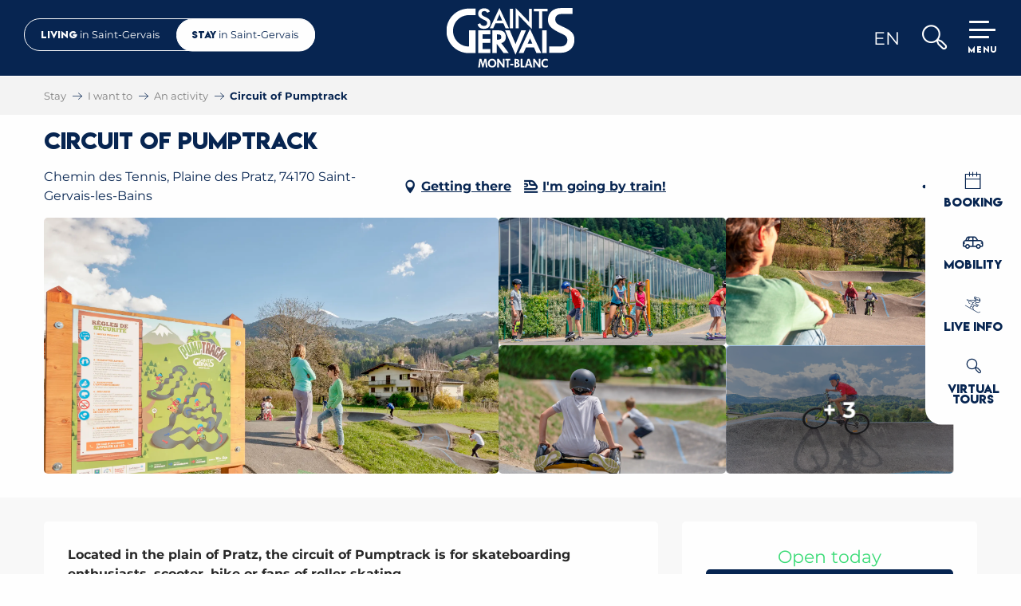

--- FILE ---
content_type: text/html; charset=UTF-8
request_url: https://tourism.saintgervais.com/i-want-to/an-activity/circuit-of-pumptrack-saint-gervais-les-bains-en-4247363/
body_size: 43808
content:
<!doctype html>
<html class="no-js" lang="en-GB"><head><title>Circuit of Pumptrack | Saint-Gervais Mont-Blanc</title><script>window.globals={"ancestors":{"chapter1":"Offres SIT","chapter2":"LOI - Circuit of Pumptrack 4247363","chapter3":null},"area":"tourism","current_lang":"en","current_locale":"en","current_locale_region":"en_GB","env":"prod","languages":["fr","en","it"],"post_id":15563,"post_image":"https:\/\/api.cloudly.space\/resize\/crop\/1200\/627\/60\/aHR0cHM6Ly9zdGF0aWMuYXBpZGFlLXRvdXJpc21lLmNvbS9maWxlc3RvcmUvb2JqZXRzLXRvdXJpc3RpcXVlcy9pbWFnZXMvNzgvMTUwLzgwOTk0MDYuanBn\/image.jpg","post_title":"LOI - Circuit of Pumptrack 4247363","post_type":"touristic_sheet","post_modified":"2026-01-05 15:45:47+01:00","sheet_id":4247363,"sheet_current_aspect":"standard","site_key":"saint-gervais","tags":{"places":[],"seasons":[],"themes":[],"targets":[]},"woody_options_pages":{"search_url":8153,"weather_url":0,"favorites_url":0},"hawwwai":{"sheet_options":{"nearby_distance_max":5000}},"sncfconnect":{"publisher":"raccourciagency","name":"saint-gervais","date":"202406"}}</script><script>(function(e){e.eskalad=e.eskalad?e.eskalad:[],e.eskalad.product="woody",e.eskalad.site_key=e.globals.site_key!==void 0?e.globals.site_key:"empty",e.eskalad.timestamp=l("eskalad_timestamp"),e.eskalad.timestamp==null&&(e.eskalad.timestamp=Math.floor(Date.now()/1e3),s("eskalad_timestamp",e.eskalad.timestamp)),e.eskalad.cid=l("eskalad_cid"),e.eskalad.cid==null&&e.eskalad.timestamp!==void 0&&(e.eskalad.cid=e.eskalad.timestamp,c()),e.eskalad.ga_consent=!0;function c(){e.eskalad.cid.toString().search("\\.")<=0&&fetch("/api/clientid").then(a=>a.json()).then(a=>{a.cid!==void 0&&(e.eskalad.cid=a.cid+"."+e.eskalad.cid,s("eskalad_cid",e.eskalad.cid))}).catch(function(a){console.error("Eskalad fetch: "+a.message)})}function l(a){if(e.localStorage!==void 0&&e.localStorage)try{let t=e.localStorage.getItem(a);return t=t==null||isNaN(t)||t==null||t==""?void 0:t,t}catch(t){console.error(["[ESKALAD]",t])}}function s(a,t){if(e.localStorage!==void 0&&e.localStorage)try{e.localStorage.removeItem(a),e.localStorage.setItem(a,t)}catch(d){console.error(["[ESKALAD]",d])}}})(window);
</script><script src="https://cache.consentframework.com/js/pa/32284/c/6F4Lx/stub" referrerpolicy="origin" charset="utf-8"></script><script src="https://choices.consentframework.com/js/pa/32284/c/6F4Lx/cmp" referrerpolicy="origin" charset="utf-8" async></script><script>document.addEventListener("DOMContentLoaded",function(){document.querySelectorAll("a[href='#consentframework'],a[href='#cmp']").forEach(function(e){e.removeAttribute("target");e.setAttribute("href","javascript:window.Sddan.cmp.displayUI();")})});</script><meta name="google-site-verification" content="drga0metwVELMVbu8Il0nb6nzR5ueQWjNEGdkRohHGc" /><meta name="p:domain_verify" content="cef73bdcb03d01487e01f99a3d2c4e02"/><script type="importmap">{"imports":{"jquery":"https:\/\/woody.cloudly.space\/app\/themes\/woody-theme\/src\/lib\/custom\/jquery@3.7.1.min.mjs","woody_lib_utils":"https:\/\/woody.cloudly.space\/app\/dist\/saint-gervais\/addons\/woody-lib-utils\/js\/woody-lib-utils.93266841fa.mjs","woody_addon_search_main":"https:\/\/woody.cloudly.space\/app\/dist\/saint-gervais\/addons\/woody-addon-search\/js\/woody-addon-search-main.f068d57b37.mjs","woody_addon_search_data":"https:\/\/woody.cloudly.space\/app\/dist\/saint-gervais\/addons\/woody-addon-search\/js\/woody-addon-search-data.78cd9c9154.mjs","woody_addon_devtools_main":"https:\/\/woody.cloudly.space\/app\/dist\/saint-gervais\/addons\/woody-addon-devtools\/js\/woody-addon-devtools-main.5ef617cfdb.mjs","woody_addon_devtools_tools":"https:\/\/woody.cloudly.space\/app\/dist\/saint-gervais\/addons\/woody-addon-devtools\/js\/woody-addon-devtools-tools.54d58a68c5.mjs","woody_addon_devtools_color_palette":"https:\/\/woody.cloudly.space\/app\/dist\/saint-gervais\/addons\/woody-addon-devtools\/js\/woody-addon-devtools-color-palette.a8a41da40b.mjs","woody_addon_devtools_style_shift":"https:\/\/woody.cloudly.space\/app\/dist\/saint-gervais\/addons\/woody-addon-devtools\/js\/woody-addon-devtools-style-shift.c4f6081742.mjs","woody_addon_devtools_fake_touristic_sheet":"https:\/\/woody.cloudly.space\/app\/dist\/saint-gervais\/addons\/woody-addon-devtools\/js\/woody-addon-devtools-fake-touristic-sheet.2cb516cd17.mjs","woody_addon_msem_formdates":"https:\/\/woody.cloudly.space\/app\/dist\/saint-gervais\/addons\/woody-addon-msem\/js\/woody-addon-msem-formdates.7cceb58d0b.mjs","woody_addon_msem_cart":"https:\/\/woody.cloudly.space\/app\/dist\/saint-gervais\/addons\/woody-addon-msem\/js\/woody-addon-msem-cart.ef0b0c3fab.mjs","woody_addon_msem_debug":"https:\/\/woody.cloudly.space\/app\/dist\/saint-gervais\/addons\/woody-addon-msem\/js\/woody-addon-msem-debug.f6726713b4.mjs","woody_addon_sncfconnect_sheet":"https:\/\/woody.cloudly.space\/app\/dist\/saint-gervais\/addons\/woody-addon-sncfconnect\/js\/woody-addon-sncfconnect-sheet.edd7575589.mjs","woody_addon_favorites_tools":"https:\/\/woody.cloudly.space\/app\/dist\/saint-gervais\/addons\/woody-addon-favorites\/js\/woody-addon-favorites-tools.493a0ea33a.mjs","woody_addon_favorites_btn":"https:\/\/woody.cloudly.space\/app\/dist\/saint-gervais\/addons\/woody-addon-favorites\/js\/woody-addon-favorites-btn.371d024552.mjs","woody_addon_favorites_cart":"https:\/\/woody.cloudly.space\/app\/dist\/saint-gervais\/addons\/woody-addon-favorites\/js\/woody-addon-favorites-cart.76fc575ef3.mjs","woody_addon_favorites_sections":"https:\/\/woody.cloudly.space\/app\/dist\/saint-gervais\/addons\/woody-addon-favorites\/js\/woody-addon-favorites-sections.3c8fc8f133.mjs","woody_addon_snowflake_main":"https:\/\/woody.cloudly.space\/app\/dist\/saint-gervais\/addons\/woody-addon-snowflake\/js\/woody-addon-snowflake-main.mjs","woody_addon_snowflake_circular_progress_bar":"https:\/\/woody.cloudly.space\/app\/dist\/saint-gervais\/addons\/woody-addon-snowflake\/js\/woody-addon-snowflake-circular-progress-bar.c8f33544fd.mjs","woody_addon_snowflake_zone_display":"https:\/\/woody.cloudly.space\/app\/dist\/saint-gervais\/addons\/woody-addon-snowflake\/js\/woody-addon-snowflake-zone-display.cfb6cf6a7d.mjs","woody_addon_snowflake_sector_cards_collapse":"https:\/\/woody.cloudly.space\/app\/dist\/saint-gervais\/addons\/woody-addon-snowflake\/js\/woody-addon-snowflake-sector-cards-collapse.8e4f2db956.mjs","woody_addon_snowflake_update_overall":"https:\/\/woody.cloudly.space\/app\/dist\/saint-gervais\/addons\/woody-addon-snowflake\/js\/woody-addon-snowflake-update-overall.1150a14cf0.mjs","woody_addon_snowflake_weather_update":"https:\/\/woody.cloudly.space\/app\/dist\/saint-gervais\/addons\/woody-addon-snowflake\/js\/woody-addon-snowflake-weather-update.67579062db.mjs"}}</script><link rel="preconnect" href="https://cache.consentframework.com" crossorigin><link rel="preconnect" href="https://choices.consentframework.com" crossorigin><link rel="preconnect" href="https://fonts.gstatic.com" crossorigin><link rel="preconnect" href="https://fonts.googleapis.com" crossorigin><link rel="preconnect" href="https://www.googletagmanager.com" crossorigin><link rel="preconnect" href="https://woody.cloudly.space" crossorigin><link rel="preconnect" href="https://api.cloudly.space" crossorigin><script>window.dataLayer=window.dataLayer?window.dataLayer:[];window.dataLayer.push({"event":"globals","data":{"env":"prod","site_key":"saint-gervais","page":{"id_page":15563,"name":"LOI &#8211; Circuit of Pumptrack #4247363","page_type":"touristic_sheet","tags":{"places":[],"seasons":[],"themes":[],"targets":[]}},"lang":"en","area":"tourism","sheet":{"id_sheet":4247363,"id_sit":"sitra2i-SAINT-GERVAIS--STANDARD-5008158","id_reservation":null,"name":"Circuit of Pumptrack - Saint-Gervais-les-Bains","type":"Equipements de loisirs","bordereau":"LOI","city":"Saint-Gervais-les-Bains"}}});</script><script>(function(w,d,s,l,i) { w[l]=w[l]||[]; w[l].push({ 'gtm.start': new Date().getTime(),event: 'gtm.js' }); var f=d.getElementsByTagName(s)[0], j=d.createElement(s),dl=l!='dataLayer'? '&l='+l:''; j.async=true; j.src='https://www.googletagmanager.com/gtm.js?id='+i+dl; f.parentNode.insertBefore(j,f); })(window,document,'script','dataLayer','GTM-5N58XBKV');</script><link rel="canonical" href="https://tourism.saintgervais.com/i-want-to/an-activity/circuit-of-pumptrack-saint-gervais-les-bains-en-4247363/"/><meta charset="UTF-8"/><meta http-equiv="X-UA-Compatible" content="IE=edge"/><meta name="generator" content="Raccourci Agency - WP"/><meta name="viewport" content="width=device-width,initial-scale=1"/><meta name="robots" content="max-snippet:-1, max-image-preview:large, max-video-preview:-1"/><meta property="og:type" content="website"/><meta property="og:url" content="https://tourism.saintgervais.com/i-want-to/an-activity/circuit-of-pumptrack-saint-gervais-les-bains-en-4247363/"/><meta name="twitter:card" content="summary"/><meta property="og:site_name" content="Saint-Gervais Mont-Blanc"/><meta property="og:locale" content="en_GB"/><meta property="og:locale:alternate" content="fr_FR"/><meta property="og:locale:alternate" content="it_IT"/><meta name="description" property="og:description" content="Located in the plain of Pratz, the circuit of Pumptrack is for skateboarding enthusiasts, scooter, bike or fans of roller skating."/><meta property="og:title" content="Circuit of Pumptrack - Saint-Gervais-les-Bains"/><meta name="twitter:title" content="Circuit of Pumptrack - Saint-Gervais-les-Bains"/><meta name="twitter:description" content="Located in the plain of Pratz, the circuit of Pumptrack is for skateboarding enthusiasts, scooter, bike or fans of roller skating."/><meta name="format-detection" content="telephone=no"/><meta property="og:image" content="https://api.cloudly.space/resize/crop/1200/627/60/aHR0cHM6Ly9zdGF0aWMuYXBpZGFlLXRvdXJpc21lLmNvbS9maWxlc3RvcmUvb2JqZXRzLXRvdXJpc3RpcXVlcy9pbWFnZXMvNzgvMTUwLzgwOTk0MDYuanBn/image.jpg"/><meta name="twitter:image" content="https://api.cloudly.space/resize/crop/1024/512/60/aHR0cHM6Ly9zdGF0aWMuYXBpZGFlLXRvdXJpc21lLmNvbS9maWxlc3RvcmUvb2JqZXRzLXRvdXJpc3RpcXVlcy9pbWFnZXMvNzgvMTUwLzgwOTk0MDYuanBn/image.jpg"/><meta name="thumbnail" content="https://api.cloudly.space/resize/crop/1200/1200/60/aHR0cHM6Ly9zdGF0aWMuYXBpZGFlLXRvdXJpc21lLmNvbS9maWxlc3RvcmUvb2JqZXRzLXRvdXJpc3RpcXVlcy9pbWFnZXMvNzgvMTUwLzgwOTk0MDYuanBn/image.jpg"/><script type="application/ld+json" class="woody-schema-graph">{"@context":"https:\/\/schema.org","@graph":[{"@type":"WebSite","url":"https:\/\/tourism.saintgervais.com","name":"Saint-Gervais Mont-Blanc","description":"Welcome to the official Saint-Gervais Mont-Blanc website. The town of Saint-Gervais is home to Mont-Blanc, and is its most direct access route.","potentialAction":[{"@type":"SearchAction","target":"https:\/\/tourism.saintgervais.com\/?query={search_term_string}","query-input":"required name=search_term_string"}]},{"@type":"WebPage","url":"https:\/\/tourism.saintgervais.com\/i-want-to\/an-activity\/circuit-of-pumptrack-saint-gervais-les-bains-en-4247363\/","headline":"LOI \u2013 Circuit of Pumptrack #4247363 | Saint-Gervais Mont-Blanc","inLanguage":"en-GB","datePublished":"2026-01-05 14:45:45","dateModified":"2026-01-05 14:45:47","description":"Located in the plain of Pratz, the circuit of Pumptrack is for skateboarding enthusiasts, scooter, bike or fans of roller skating. Consisting of a series of jumps, whoops and banked turns, it is traveled by \"pumping\" with the legs to progress without the need to push or pedal. The green course, intended for beginners, will be 50 linear meters long to learn safely. A little more committed, the blue and red loops that will reach the 200 meters to them, will guarantee more sensations. Saint Gervolain Loan Bozzolo, snowboardcross champion who competed at the Pyeongchang Olympic Games this winter in snowboardcross, is the godfather of this new activity."},{"@type":"LocalBusiness","name":"Circuit of Pumptrack","description":"Located in the plain of Pratz, the circuit of Pumptrack is for skateboarding enthusiasts, scooter, bike or fans of roller skating. Consisting of a series of jumps, whoops and banked turns, it is traveled by \"pumping\" with the legs to progress without the need to push or pedal. The green course, intended for beginners, will be 50 linear meters long to learn safely. A little more committed, the blue and red loops that will reach the 200 meters to them, will guarantee more sensations. Saint Gervolain Loan Bozzolo, snowboardcross champion who competed at the Pyeongchang Olympic Games this winter in snowboardcross, is the godfather of this new activity.","url":"https:\/\/tourism.saintgervais.com\/i-want-to\/an-activity\/circuit-of-pumptrack-saint-gervais-les-bains-en-4247363\/","geo":{"@type":"GeoCoordinates","latitude":"45.883428","longitude":"6.714318"},"address":{"@type":"PostalAddress","streetAddress":"Chemin des TennisPlaine des Pratz","addressLocality":"Saint-Gervais-les-Bains","postalCode":"74170","addressCountry":"FRANCE"},"location":{"@type":"Place","name":"Address","address":{"@type":"PostalAddress","streetAddress":"Chemin des TennisPlaine des Pratz","addressLocality":"Saint-Gervais-les-Bains","postalCode":"74170","addressCountry":"FRANCE"},"geo":{"@type":"GeoCoordinates","latitude":"45.883428","longitude":"6.714318"}},"telephone":["04 50 47 76 08"],"image":["https:\/\/static.apidae-tourisme.com\/filestore\/objets-touristiques\/images\/78\/150\/8099406.jpg","https:\/\/static.apidae-tourisme.com\/filestore\/objets-touristiques\/images\/61\/150\/8099389.jpg","https:\/\/static.apidae-tourisme.com\/filestore\/objets-touristiques\/images\/76\/150\/8099404.jpg","https:\/\/static.apidae-tourisme.com\/filestore\/objets-touristiques\/images\/60\/150\/8099388.jpg","https:\/\/static.apidae-tourisme.com\/filestore\/objets-touristiques\/images\/62\/150\/8099390.jpg","https:\/\/static.apidae-tourisme.com\/filestore\/objets-touristiques\/images\/77\/150\/8099405.jpg","https:\/\/static.apidae-tourisme.com\/filestore\/objets-touristiques\/images\/79\/150\/8099407.jpg","https:\/\/static.apidae-tourisme.com\/filestore\/objets-touristiques\/images\/80\/150\/8099408.jpg"]}]}</script><style>img:is([sizes="auto" i], [sizes^="auto," i]) { contain-intrinsic-size: 3000px 1500px }</style><link rel="alternate" href="https://www.saintgervais.com/jai-envie/activites/circuit-pumptrack-saint-gervais-les-bains-fr-4247363/" hreflang="fr" /><link rel="alternate" href="https://tourism.saintgervais.com/i-want-to/an-activity/circuit-of-pumptrack-saint-gervais-les-bains-en-4247363/" hreflang="en" /><link rel="alternate" href="https://turismo.saintgervais.com/voglio/unattivita/circuito-di-pumptrack-saint-gervais-les-bains-it-4247363/" hreflang="it" /><script>
window._wpemojiSettings = {"baseUrl":"https:\/\/s.w.org\/images\/core\/emoji\/16.0.1\/72x72\/","ext":".png","svgUrl":"https:\/\/s.w.org\/images\/core\/emoji\/16.0.1\/svg\/","svgExt":".svg","source":{"concatemoji":"https:\/\/tourism.saintgervais.com\/wp\/wp-includes\/js\/wp-emoji-release.min.js?ver=6.8.2"}};
/*! This file is auto-generated */
!function(s,n){var o,i,e;function c(e){try{var t={supportTests:e,timestamp:(new Date).valueOf()};sessionStorage.setItem(o,JSON.stringify(t))}catch(e){}}function p(e,t,n){e.clearRect(0,0,e.canvas.width,e.canvas.height),e.fillText(t,0,0);var t=new Uint32Array(e.getImageData(0,0,e.canvas.width,e.canvas.height).data),a=(e.clearRect(0,0,e.canvas.width,e.canvas.height),e.fillText(n,0,0),new Uint32Array(e.getImageData(0,0,e.canvas.width,e.canvas.height).data));return t.every(function(e,t){return e===a[t]})}function u(e,t){e.clearRect(0,0,e.canvas.width,e.canvas.height),e.fillText(t,0,0);for(var n=e.getImageData(16,16,1,1),a=0;a<n.data.length;a++)if(0!==n.data[a])return!1;return!0}function f(e,t,n,a){switch(t){case"flag":return n(e,"\ud83c\udff3\ufe0f\u200d\u26a7\ufe0f","\ud83c\udff3\ufe0f\u200b\u26a7\ufe0f")?!1:!n(e,"\ud83c\udde8\ud83c\uddf6","\ud83c\udde8\u200b\ud83c\uddf6")&&!n(e,"\ud83c\udff4\udb40\udc67\udb40\udc62\udb40\udc65\udb40\udc6e\udb40\udc67\udb40\udc7f","\ud83c\udff4\u200b\udb40\udc67\u200b\udb40\udc62\u200b\udb40\udc65\u200b\udb40\udc6e\u200b\udb40\udc67\u200b\udb40\udc7f");case"emoji":return!a(e,"\ud83e\udedf")}return!1}function g(e,t,n,a){var r="undefined"!=typeof WorkerGlobalScope&&self instanceof WorkerGlobalScope?new OffscreenCanvas(300,150):s.createElement("canvas"),o=r.getContext("2d",{willReadFrequently:!0}),i=(o.textBaseline="top",o.font="600 32px Arial",{});return e.forEach(function(e){i[e]=t(o,e,n,a)}),i}function t(e){var t=s.createElement("script");t.src=e,t.defer=!0,s.head.appendChild(t)}"undefined"!=typeof Promise&&(o="wpEmojiSettingsSupports",i=["flag","emoji"],n.supports={everything:!0,everythingExceptFlag:!0},e=new Promise(function(e){s.addEventListener("DOMContentLoaded",e,{once:!0})}),new Promise(function(t){var n=function(){try{var e=JSON.parse(sessionStorage.getItem(o));if("object"==typeof e&&"number"==typeof e.timestamp&&(new Date).valueOf()<e.timestamp+604800&&"object"==typeof e.supportTests)return e.supportTests}catch(e){}return null}();if(!n){if("undefined"!=typeof Worker&&"undefined"!=typeof OffscreenCanvas&&"undefined"!=typeof URL&&URL.createObjectURL&&"undefined"!=typeof Blob)try{var e="postMessage("+g.toString()+"("+[JSON.stringify(i),f.toString(),p.toString(),u.toString()].join(",")+"));",a=new Blob([e],{type:"text/javascript"}),r=new Worker(URL.createObjectURL(a),{name:"wpTestEmojiSupports"});return void(r.onmessage=function(e){c(n=e.data),r.terminate(),t(n)})}catch(e){}c(n=g(i,f,p,u))}t(n)}).then(function(e){for(var t in e)n.supports[t]=e[t],n.supports.everything=n.supports.everything&&n.supports[t],"flag"!==t&&(n.supports.everythingExceptFlag=n.supports.everythingExceptFlag&&n.supports[t]);n.supports.everythingExceptFlag=n.supports.everythingExceptFlag&&!n.supports.flag,n.DOMReady=!1,n.readyCallback=function(){n.DOMReady=!0}}).then(function(){return e}).then(function(){var e;n.supports.everything||(n.readyCallback(),(e=n.source||{}).concatemoji?t(e.concatemoji):e.wpemoji&&e.twemoji&&(t(e.twemoji),t(e.wpemoji)))}))}((window,document),window._wpemojiSettings);
</script><link rel='preload' as='style' onload='this.onload=null;this.rel="stylesheet"' id='addon-search-stylesheet-css' href='https://woody.cloudly.space/app/dist/saint-gervais/addons/woody-addon-search/css/woody-addon-search.4e0867669a.css?ver=2.1.4' media='screen' /><noscript><link rel='stylesheet' id='addon-search-stylesheet-css' href='https://woody.cloudly.space/app/dist/saint-gervais/addons/woody-addon-search/css/woody-addon-search.4e0867669a.css?ver=2.1.4' media='screen' /></noscript><link rel='stylesheet' id='woody-sheet-stylesheet-css' href='https://woody.cloudly.space/app/dist/saint-gervais/addons/woody-addon-hawwwai/css/front/hawwwai-touristic-sheet.ebf78ef83d.css?ver=2.5.144' media='all' /><link rel='preload' as='style' onload='this.onload=null;this.rel="stylesheet"' id='addon-msem-stylesheet-css' href='https://woody.cloudly.space/app/dist/saint-gervais/addons/woody-addon-msem/css/woody-addon-msem.296ae9e083.css' media='all' /><noscript><link rel='stylesheet' id='addon-msem-stylesheet-css' href='https://woody.cloudly.space/app/dist/saint-gervais/addons/woody-addon-msem/css/woody-addon-msem.296ae9e083.css' media='all' /></noscript><link rel='preload' as='style' onload='this.onload=null;this.rel="stylesheet"' id='addon-snowflake-stylesheet-css' href='https://woody.cloudly.space/app/dist/saint-gervais/addons/woody-addon-snowflake/css/woody-addon-snowflake.d04107228b.css' media='all' /><noscript><link rel='stylesheet' id='addon-snowflake-stylesheet-css' href='https://woody.cloudly.space/app/dist/saint-gervais/addons/woody-addon-snowflake/css/woody-addon-snowflake.d04107228b.css' media='all' /></noscript><link rel='preload' as='style' onload='this.onload=null;this.rel="stylesheet"' id='leaflet_css-css' href='https://tiles.touristicmaps.com/libs/tmaps.min.css' media='all' /><noscript><link rel='stylesheet' id='leaflet_css-css' href='https://tiles.touristicmaps.com/libs/tmaps.min.css' media='all' /></noscript><link rel='preload' as='style' onload='this.onload=null;this.rel="stylesheet"' id='google-font-montserrat500700800displayswap-css' href='https://fonts.googleapis.com/css?family=Montserrat:500,700,800&display=swap' media='all' /><noscript><link rel='stylesheet' id='google-font-montserrat500700800displayswap-css' href='https://fonts.googleapis.com/css?family=Montserrat:500,700,800&display=swap' media='all' /></noscript><link rel='stylesheet' id='main-stylesheet-css' href='https://woody.cloudly.space/app/dist/saint-gervais/css/main-41807a5d55.css' media='screen' /><link rel='preload' as='style' onload='this.onload=null;this.rel="stylesheet"' id='wicon-stylesheet-css' href='https://woody.cloudly.space/app/dist/saint-gervais/css/wicon-9c5a1ab584.css' media='screen' /><noscript><link rel='stylesheet' id='wicon-stylesheet-css' href='https://woody.cloudly.space/app/dist/saint-gervais/css/wicon-9c5a1ab584.css' media='screen' /></noscript><link rel='stylesheet' id='print-stylesheet-css' href='https://woody.cloudly.space/app/dist/saint-gervais/css/print-b87b2678ed.css' media='print' /><script defer src="https://woody.cloudly.space/app/dist/saint-gervais/addons/woody-addon-search/js/woody-addon-search.963aa0a249.js?ver=2.1.4" id="addon-search-javascripts-js"></script><script defer src="https://woody.cloudly.space/app/themes/woody-theme/src/js/static/obf.min.js?ver=1.88.159" id="obf-js"></script><script defer src="https://woody.cloudly.space/app/dist/saint-gervais/addons/woody-addon-eskalad/js/events/eskalad.c2bde38840.js?ver=6.3.3" id="woody-addon-eskalad-js"></script><script defer src="https://woody.cloudly.space/app/dist/saint-gervais/addons/woody-addon-eskalad/js/events/eskalad-page.5d2af865c3.js?ver=6.3.3" id="woody-addon-eskalad-page-js"></script><script id="jquery-js-before">
window.siteConfig = {"site_key":"saint-gervais","login":"public_saint-gervais_woody","password":"501b62575efdabd4267e396e7cb704b4","token":"MTc1ZmY1NThjNDZjOlFVSlhDZzlXYWtzQ1hWZ1hIRkJRRkJCVVhFczhRMWtNVlU0PTpCQWNFQkZBSEFBOVdVVkFIVUZWUlVsUURBbDFRRFFBR0JsUlhVVllCVnd3PQ==","mapProviderKeys":{"otmKey":"d0e601440b801013ba48422aa9136ede47e9eef0c840891c22b68feb02722935","gmKey":"AIzaSyBMx446Q--mQj9mzuZhb7BGVDxac6NfFYc"},"api_url":"https:\/\/api.tourism-system.com","api_render_url":"https:\/\/api.tourism-system.com","current_lang":"en","current_season":null,"languages":["fr","en","it"]};
window.useLeafletLibrary=1;window.DrupalAngularConfig=window.DrupalAngularConfig || {};window.DrupalAngularConfig.mapProviderKeys={"otmKey":"d0e601440b801013ba48422aa9136ede47e9eef0c840891c22b68feb02722935","gmKey":"AIzaSyBMx446Q--mQj9mzuZhb7BGVDxac6NfFYc"};
</script><script type="module" src="https://woody.cloudly.space/app/themes/woody-theme/src/lib/custom/jquery@3.7.1.min.mjs" id="jquery-js"></script><script defer src="https://woody.cloudly.space/app/themes/woody-theme/src/lib/custom/moment-with-locales@2.22.2.min.js" id="jsdelivr_moment-js"></script><script id="woody-sheet-js-extra">
var __hw = {"SECTIONS.TOURISM.SHEET.PERIODS.TODAY":"Today","SECTIONS.TOURISM.SHEET.PERIODS.HAPPENING":"Happening","SECTIONS.TOURISM.SHEET.PERIODS.ENDED":"Over","SECTIONS.TOURISM.SHEET.PERIODS.ENDED_FOR_TODAY":"Over for today","SECTIONS.TOURISM.SHEET.PERIODS.FROM_TODAY":"From today ","SECTIONS.TOURISM.SHEET.PERIODS.FROM":"From","SECTIONS.TOURISM.SHEET.PERIODS.UNTIL_TODAY":"until today","SECTIONS.TOURISM.SHEET.PERIODS.TO":"to","SECTIONS.TOURISM.SHEET.PERIODS.UNTIL":"until","SECTIONS.TOURISM.SHEET.PERIODS.UNTIL_LONG":"until","SECTIONS.TOURISM.SHEET.PERIODS.ON":"On","SECTIONS.TOURISM.SHEET.PERIODS.OPENED":"Open","SECTIONS.TOURISM.SHEET.PERIODS.CLOSED":"Closed","SECTIONS.TOURISM.SHEET.PERIODS.CLOSEDFORTODAY":"Closed for today","SECTIONS.TOURISM.SHEET.PERIODS.UNDEFINED":"Unresolved hours","SECTIONS.TOURISM.SHEET.PERIODS.NOW":"Now","GLOBAL.TIMES.TO":"To"};
</script><script defer src="https://woody.cloudly.space/app/dist/saint-gervais/addons/woody-addon-hawwwai/js/sheet-bundle.7fecec0205.js?ver=2.5.144" id="woody-sheet-js"></script><script defer src="https://woody.cloudly.space/app/themes/woody-theme/src/lib/npm/flatpickr/dist/flatpickr.min.js?ver=4.5.7" id="jsdelivr_flatpickr-js"></script><script defer src="https://woody.cloudly.space/app/themes/woody-theme/src/lib/npm/flatpickr/dist/l10n/default.js?ver=4.5.7" id="jsdelivr_flatpickr_l10n-js"></script><script type="module" src="https://woody.cloudly.space/app/dist/saint-gervais/addons/woody-addon-msem/js/woody-addon-msem.41f268421f.mjs" id="addon-msem-javascripts-js"></script><script type="module" src="https://woody.cloudly.space/app/dist/saint-gervais/addons/woody-addon-sncfconnect/js/woody-addon-sncfconnect.d1b379caef.mjs?ver=1.0.7" id="addon-sncfconnect-javascripts-js"></script><script type="module" src="https://woody.cloudly.space/app/dist/saint-gervais/addons/woody-addon-favorites/js/woody-addon-favorites.c46dfed72b.mjs" id="addon-favorites-javascripts-js"></script><script id="addon-snowflake-javascripts-js-extra">
var WOODY_ADDON_SNOWFLAKE = [];
</script><script defer src="https://woody.cloudly.space/app/dist/saint-gervais/addons/woody-addon-snowflake/js/woody-addon-snowflake.bd5145fdf6.js?ver=2.1.25" id="addon-snowflake-javascripts-js"></script><script defer src="https://woody.cloudly.space/app/themes/woody-theme/src/lib/npm/swiper/dist/js/swiper.min.js?ver=4.5.1" id="jsdelivr_swiper-js"></script><script defer src="https://woody.cloudly.space/app/themes/woody-theme/src/lib/custom/nouislider@10.1.0.min.js" id="jsdelivr_nouislider-js"></script><script defer src="https://woody.cloudly.space/app/themes/woody-theme/src/lib/custom/lazysizes@4.1.2.min.js" id="jsdelivr_lazysizes-js"></script><script defer src="https://woody.cloudly.space/app/themes/woody-theme/src/lib/custom/moment-timezone-with-data.min.js" id="jsdelivr_moment_tz-js"></script><script defer src="https://woody.cloudly.space/app/themes/woody-theme/src/lib/custom/js.cookie@2.2.1.min.js" id="jsdelivr_jscookie-js"></script><script defer src="https://woody.cloudly.space/app/themes/woody-theme/src/lib/custom/rellax@1.10.1.min.js" id="jsdelivr_rellax-js"></script><script defer src="https://woody.cloudly.space/app/themes/woody-theme/src/lib/custom/iframeResizer@4.3.7.min.js?ver=4.3.7" id="jsdelivr_iframeresizer-js"></script><script defer src="https://woody.cloudly.space/app/themes/woody-theme/src/lib/npm/plyr/dist/plyr.min.js?ver=3.6.8" id="jsdelivr_plyr-js"></script><script defer src="https://woody.cloudly.space/wp/wp-includes/js/dist/hooks.min.js?ver=4d63a3d491d11ffd8ac6" id="wp-hooks-js"></script><script defer src="https://woody.cloudly.space/wp/wp-includes/js/dist/i18n.min.js?ver=5e580eb46a90c2b997e6" id="wp-i18n-js"></script><script defer src="https://woody.cloudly.space/app/themes/woody-theme/src/js/static/i18n-ltr.min.js?ver=1.88.159" id="wp-i18n-ltr-js"></script><script defer src="https://tiles.touristicmaps.com/libs/leaflet.min.js" id="touristicmaps_leaflet-js"></script><script defer src="https://tiles.touristicmaps.com/libs/tangram.min.js" id="touristicmaps_tangram-js"></script><script defer src="https://tiles.touristicmaps.com/libs/markercluster.min.js" id="touristicmaps_cluster-js"></script><script defer src="https://tiles.touristicmaps.com/libs/locate.min.js" id="touristicmaps_locate-js"></script><script defer src="https://tiles.touristicmaps.com/libs/geocoder.min.js" id="touristicmaps_geocoder-js"></script><script defer src="https://tiles.touristicmaps.com/libs/fullscreen.min.js" id="touristicmaps_fullscreen-js"></script><script defer src="https://maps.googleapis.com/maps/api/js?key=AIzaSyBMx446Q--mQj9mzuZhb7BGVDxac6NfFYc&amp;v=3.33&amp;libraries=geometry,places" id="gg_maps-js"></script><script defer src="https://api.tourism-system.com/render/assets/scripts/raccourci/universal-mapV2.min.js" id="hawwwai_universal_map-js"></script><script defer src="https://woody.cloudly.space/app/dist/saint-gervais/js/main-1a71d61eb6.js" id="main-javascripts-js"></script><link rel="shortcut icon" type="image/x-icon" href="https://woody.cloudly.space/app/dist/saint-gervais/favicon/favicon/favicon-1cbeb6164b.ico"><link rel="shortcut icon" type="image/png" href=""><link rel="apple-touch-icon" sizes="32x32" href=""><link rel="apple-touch-icon" sizes="64x64" href=""><link rel="apple-touch-icon" sizes="120x120" href=""><link rel="apple-touch-icon" sizes="180x180" href=""><link rel="apple-touch-icon" sizes="152x152" href=""><link rel="apple-touch-icon" sizes="167x167" href=""><link rel="icon" sizes="192x192" href=""><link rel="icon" sizes="128x128" href=""></head><body class="wp-singular touristic_sheet-template-default single single-touristic_sheet postid-15563 wp-theme-woody-theme wp-child-theme-saint-gervais menus-v2 isTourisme prod apirender apirender-wordpress woody-hawwwai-sheet sheet-v2 sheet-loi">
            <noscript><iframe src="https://www.googletagmanager.com/ns.html?id=GTM-5N58XBKV" height="0" width="0" style="display:none;visibility:hidden"></iframe></noscript>
        
            
    
    <div class="main-wrapper flex-container flex-dir-column">
                                <div class="woody-component-headnavs">
    
                        <ul class="tools list-unstyled flex-container align-middle">
                                                                                                                                                                                                                                                                            <li class="search-tool"><div role="button" aria-label="Search" class="search-toggler-wrapper woody-component-esSearch-block" tabindex="0">
    <span class="esSearch-button results-toggler" data-label="Search" title="Search">
        <span class="wicon wicon-053-loupe-par-defaut search-icon" aria-hidden="true"></span>
        <span class="show-for-sr">Rechercher</span>
        <span class="button-label" data-label="Search"></span>
    </span>
</div>
</li>
                                                    <li class="lang_switcher-tool"><div class="woody-lang_switcher woody-lang_switcher-reveal tpl_01" data-label="Language" role="button" aria-label="Choix de la langue"><div class="lang_switcher-button" data-label="Language"  tabindex="0"><div class="en" data-lang="en">en</div></div></div></li>
                                            </ul>
            
    
<div class="woody-location-switcher isAbs">
    <div class="switch-animation"></div>
    <div class="woody-location-switcher-link flex-container align-middle">
        <a class="woody-location-switcher-item mairie-link flex-container align-center align-middle isRel " href="https://tourism.saintgervais.com/town-hall/">
            <span class="location-title">
                <span class="first-word">Living</span>
                <span>in Saint-Gervais</span>
            </span>
        </a>
        <a class="woody-location-switcher-item tourism-link flex-container align-center align-middle is-active-location" href="https://tourism.saintgervais.com/">
            <span class="location-title">
                <span class="first-word">Stay</span>
                <span>in Saint-Gervais</span>
            </span>
        </a>
    </div>
</div>



            <header role="banner" class="woody-component-header menus-v2 site-header woody-burger" >
    <div class="main-menu-wrapper flex-container align-middle align-center">

                    <button class="menu-icon" data-toggle="main-menu" type="button" aria-label="Go to main menu" aria-controls="main-menu"><div class="title-bar-title" title="Go to main menu"><span class="menu-btn-title" data-menu-close="Menu" data-menu-open="Close">Menu</span></div><div class="menu-icon-bars-wrapper"><div class="menu-icon-bar top"></div><div class="menu-icon-bar middle middle-one"></div><div class="menu-icon-bar middle middle-two"></div><div class="menu-icon-bar bottom"></div></div></button>            <div class="is-brand-logo  ">
    <a class="menuLogo" href="https://tourism.saintgervais.com/" target="_self" data-post-id="8153">
        <span class="no-visible-text menu-logo-site-name isAbs">Saint-Gervais Mont-Blanc</span>
        <span class="brand-logo"><svg width="450" height="210" viewBox="0 0 450 210" fill="none" xmlns="http://www.w3.org/2000/svg">
<g clip-path="url(#clip0_843_24)">
<path d="M118.66 53.5499C120.32 59.6999 124.99 62.9699 132.09 62.9699C139.19 62.9699 143.09 58.9299 143.09 52.7799C143.09 46.0499 137.93 44.4099 130.73 40.9499C118.37 34.9899 111.55 30.3699 111.55 19.9899C111.55 8.9299 119.83 1.1499 132.48 1.1499C142.8 1.1499 149.91 5.2799 152.53 12.4899L143.67 17.0099C140.94 12.7799 137.73 10.7599 133.35 10.7599C127.21 10.7599 123.42 14.2199 123.42 19.4099C123.42 26.0499 128.87 28.0599 136.66 31.6199C148.93 37.1999 154.67 42.0999 154.67 52.0099C154.67 64.7999 146.01 73.2599 131.6 73.2599C119.72 73.2599 111.94 67.6799 109.6 57.6799L118.65 53.5399L118.66 53.5499Z" fill="white"/>
<path d="M195.93 44.42L188.82 28.75C188.04 26.92 187.16 24.42 186.2 20.96C185.32 24.42 184.45 26.92 183.67 28.75L176.56 44.42H195.93ZM199.92 53.75H172.37L164.29 71.44H152.41L186.09 0L219.77 71.44H207.8L199.92 53.75Z" fill="white"/>
<path d="M233.95 2.68994H222.66V71.4399H233.95V2.68994Z" fill="white"/>
<path d="M243.15 0C243.15 0 288.39 46.3 289.86 49.19V2.69H300.05V74.13C300.05 74.13 254.46 27.66 253.62 24.97V71.44H243.15V0Z" fill="white"/>
<path d="M336.55 71.4399H325.26V12.2099H306.76V2.68994H354.95V12.2099H336.55V71.4399Z" fill="white"/>
<path d="M111.31 158.47V80.3201V78.6201H153.98V92.6001H127.11V108.35H153.98V122.65H127.11V143.95H153.98V158.47H111.31Z" fill="white"/>
<path d="M177.9 111.23C183.29 111.25 187.19 110.85 189.36 109.64C191.45 108.45 192.49 106.77 192.56 102.44C192.51 97.9901 191.44 95.9801 189.35 94.6301C187.2 93.2501 183.36 92.6801 177.9 92.7001H177.35V111.23H177.9ZM200.89 158.47L176.6 125.81V158.47H161.55V78.6201H180.57C188.85 78.6201 195.39 79.2201 200.65 83.2601C205.71 87.2601 208.68 93.7801 208.67 101.38C208.67 107.79 207.1 113.05 203.83 116.89C201.09 120.11 197.23 122.21 192.49 123.23L219.16 158.46H200.88L200.89 158.47Z" fill="white"/>
<path d="M206.94 80.9899L205.92 78.6299H222.56L240.11 120.4C241.08 122.69 241.94 124.9 242.66 127.1C243.39 124.91 244.24 122.69 245.21 120.41L262.76 78.6299H279.29L242.61 164.08L206.94 80.9899Z" fill="white"/>
<path d="M292.22 109.99L285.48 125.03H301.53L294.78 109.95C294.37 108.99 293.95 107.87 293.51 106.57C293.07 107.88 292.64 109 292.23 109.99M316.1 158.47L307.44 138.8H279.37L270.5 158.47H253.7L293.36 73.3101L333.02 158.47H316.1Z" fill="white"/>
<path d="M336.22 158.47V80.3201V78.6201H352.01V158.47H336.22Z" fill="white"/>
<path d="M360.84 157.38V135.1H400.79C415.5 135.1 424.54 126.29 424.54 112.86C424.54 98.1802 413.4 94.6102 397.85 87.0702C371.16 74.0602 356.45 63.9902 356.45 41.3302C356.45 17.2102 374.31 0.220215 401.63 0.220215H442.86V21.2302L403.52 21.1902C390.28 21.1902 382.08 28.7402 382.08 40.0702C382.08 54.5502 393.85 58.9502 410.66 66.7102C437.14 78.8802 449.54 89.5702 449.54 111.18C449.54 139.08 430.84 157.54 399.73 157.54L360.84 157.37V157.38Z" fill="white"/>
<path d="M102.65 78.5201H79.08V135.3H78.34C47.95 135.3 23.23 110.62 23.23 80.2801C23.23 49.9401 47.96 25.2701 78.34 25.2701L102.68 24.9501V2.08008H78.35C35.08 2.08008 0 37.0901 0 80.2801C0 123.47 35.08 158.48 78.35 158.48H102.68L102.65 78.5201Z" fill="white"/>
<path d="M144.41 208.97H138.61L135.84 186.84L129.73 208.97H126.29L120.18 186.84L117.41 208.97H111.61L115.77 178.81H122.98L128.02 197.09L133.47 178.81H140.27L144.43 208.97H144.41Z" fill="white"/>
<path d="M175.21 193.9C175.21 198.39 173.79 202.14 170.94 205.13C168.09 208.13 164.57 209.62 160.36 209.62C156.15 209.62 152.63 208.12 149.78 205.13C146.93 202.13 145.51 198.39 145.51 193.9C145.51 189.41 146.93 185.66 149.78 182.67C152.62 179.67 156.15 178.18 160.36 178.18C164.57 178.18 168.09 179.68 170.94 182.67C173.78 185.67 175.21 189.41 175.21 193.9ZM169.12 193.9C169.12 190.98 168.31 188.6 166.69 186.75C165.07 184.9 162.96 183.98 160.37 183.98C157.78 183.98 155.65 184.9 154.03 186.75C152.41 188.6 151.6 190.98 151.6 193.9C151.6 196.82 152.41 199.2 154.03 201.05C155.65 202.9 157.76 203.82 160.37 203.82C162.98 203.82 165.07 202.9 166.69 201.05C168.31 199.2 169.12 196.82 169.12 193.9Z" fill="white"/>
<path d="M203.98 208.97H198.22L184.18 188.62V208.97H178.42V178.81H184.18L198.22 199.08V178.81H203.98V208.97Z" fill="white"/>
<path d="M224 184.01H218.32V208.97H212.44V184.01H206.76V178.81H224.01V184.01H224Z" fill="white"/>
<path d="M235.21 201.49H224.29V196.29H235.21V201.49Z" fill="white"/>
<path d="M257.26 199.97C257.26 202.91 256.3 205.15 254.37 206.68C252.44 208.21 249.6 208.97 245.85 208.97H238.74V178.81H245.05C248.62 178.81 251.24 179.45 252.93 180.74C254.62 182.03 255.46 184.03 255.46 186.76C255.46 188.4 255.03 189.75 254.16 190.8C253.29 191.85 252.1 192.53 250.58 192.81C252.42 192.98 253.99 193.74 255.3 195.1C256.61 196.46 257.26 198.08 257.26 199.95V199.97ZM249.78 187.22C249.78 186 249.41 185.12 248.68 184.6C247.94 184.08 246.74 183.82 245.06 183.82H244.75V190.73H245.06C246.6 190.73 247.77 190.43 248.58 189.82C249.39 189.21 249.79 188.35 249.79 187.21L249.78 187.22ZM251.15 199.66C251.15 198.33 250.73 197.31 249.89 196.6C249.05 195.89 247.84 195.54 246.27 195.54H244.75V203.98H246.27C247.9 203.98 249.12 203.62 249.93 202.91C250.74 202.19 251.15 201.11 251.15 199.67V199.66Z" fill="white"/>
<path d="M274.15 208.97H260.87V178.81H266.75V203.77H274.15V208.97Z" fill="white"/>
<path d="M302.26 208.97H295.7L293.73 202.29H283.38L281.39 208.97H274.83L285.06 178.81H292.05L302.26 208.97ZM292.34 197.49L288.53 184.66L284.74 197.49H292.34Z" fill="white"/>
<path d="M330.01 208.97H324.25L310.21 188.62V208.97H304.45V178.81H310.21L324.25 199.08V178.81H330.01V208.97Z" fill="white"/>
<path d="M355.83 207.33C355.02 207.93 353.84 208.46 352.28 208.92C350.72 209.38 349.3 209.61 348.04 209.61C343.51 209.61 339.93 208.19 337.32 205.34C334.7 202.5 333.39 198.66 333.39 193.85C333.39 189.04 334.74 185.51 337.44 182.57C340.14 179.63 343.71 178.17 348.15 178.17C349.8 178.17 351.24 178.33 352.45 178.64C353.66 178.95 354.79 179.46 355.83 180.16V186.68C354.8 185.77 353.67 185.07 352.43 184.58C351.19 184.09 349.95 183.85 348.7 183.85C345.91 183.85 343.68 184.76 342.01 186.58C340.34 188.4 339.5 190.83 339.5 193.85C339.5 196.87 340.26 199.4 341.79 201.21C343.32 203.02 345.43 203.92 348.11 203.92C349.71 203.92 351.14 203.65 352.39 203.12C353.64 202.59 354.79 201.76 355.83 200.64V207.32V207.33Z" fill="white"/>
</g>
<defs>
<clipPath id="clip0_843_24">
<rect width="449.54" height="209.62" fill="white"/>
</clipPath>
</defs>
</svg>
</span>
    </a>
</div>

            
                    
        <nav role="navigation" class="top-bar title-bar sliding-menu" id="main-menu">
            <ul class="main-menu-list flex-container vertical flex-dir-column">
                                                        <li class="menu-item is-submenu-parent" role="button">
                        <a class="menuLink" href="https://tourism.saintgervais.com/my-inspiration/" target="_self" data-post-id="8162">
                                                                                                                                                <span class="menuLink-title">My inspiration</span>
                                                        
                                                    </a>
                                                    <div class="submenu-wrapper" aria-expanded="false">
                                
                                <ul class="submenu-grid one-by-one " data-link-parent="8162" data-title="My inspiration" role="menu">
                                                                            
<li class="submenu-block submenu-block-links-list tpl_01 " data-position="grid-col-start-1 grid-col-end-5 grid-row-start-1 grid-row-end-2" role="menuitem" aria-label="menuitem">
    
        <div class="submenu-block-header text-left submenu-item-delay">
                    <span class="submenu-block-title">
                                Year-long
            </span>
            </div>
    <ul class="submenu-block-content justify-items-left" data-columns="1cols" role="menu">
                </ul>

    </li>

                                                                            
<li class="submenu-block submenu-block-links-list tpl_01 " data-position="grid-col-start-1 grid-col-end-5 grid-row-start-2 grid-row-end-7" role="menuitem" aria-label="menuitem">
    
        <ul class="submenu-block-content justify-items-left" data-columns="1cols" role="menu">
                    <li class="submenu-item submenu-item-delay" role="presentation">
            <a href="https://tourism.saintgervais.com/my-inspiration/enjoy-nature-all-year-round/" target="_self" data-post-id="8179" aria-label="Enjoy nature all year round" role="menuitem">
                 <div class="submenu-titles"><div class="submenu-texts flex-container align-middle"><span class="submenu-title">Enjoy nature all year round</span></div></div>            </a>
        </li>
            <li class="submenu-item submenu-item-delay" role="presentation">
            <a href="https://tourism.saintgervais.com/my-inspiration/saint-gervaiss-year-round-cultural-life/" target="_self" data-post-id="8286" aria-label="Cultural life" role="menuitem">
                 <div class="submenu-titles"><div class="submenu-texts flex-container align-middle"><span class="submenu-title">Cultural life</span></div></div>            </a>
        </li>
            <li class="submenu-item submenu-item-delay" role="presentation">
            <a href="https://tourism.saintgervais.com/my-inspiration/year-round-living-a-true-alpine-village/top-5-places-to-have-a-drink/" target="_self" data-post-id="8223" aria-label="Top 5 places to have a drink" role="menuitem">
                 <div class="submenu-titles"><div class="submenu-texts flex-container align-middle"><span class="submenu-title">Top 5 places to have a drink</span></div></div>            </a>
        </li>
            <li class="submenu-item submenu-item-delay" role="presentation">
            <a href="https://tourism.saintgervais.com/my-inspiration/year-round-living-a-true-alpine-village/discover-an-exceptional-swimming-pool/" target="_self" data-post-id="8225" aria-label="Discover an exceptional swimming pool" role="menuitem">
                 <div class="submenu-titles"><div class="submenu-texts flex-container align-middle"><span class="submenu-title">Discover an exceptional swimming pool</span></div></div>            </a>
        </li>
            <li class="submenu-item submenu-item-delay" role="presentation">
            <a href="https://tourism.saintgervais.com/my-inspiration/hiking-in-all-its-forms-in-all-seasons/the-mont-blanc/" target="_self" data-post-id="8274" aria-label="The Mont-Blanc" role="menuitem">
                 <div class="submenu-titles"><div class="submenu-texts flex-container align-middle"><span class="submenu-title">The Mont-Blanc</span></div></div>            </a>
        </li>
        </ul>

    </li>

                                                                            
<li class="submenu-block submenu-block-images-list tpl_01 " data-position="grid-col-start-5 grid-col-end-13 grid-row-start-1 grid-row-end-2" role="menuitem" aria-label="menuitem">
    
        <div class="submenu-block-header text-left submenu-item-delay">
                    <span class="submenu-block-title">
                                Focus on...
            </span>
            </div>
    <ul class="submenu-block-content " data-columns="2cols" role="menu">
                </ul>

    </li>

                                                                            
<li class="submenu-block submenu-block-images-list tpl_01 " data-position="grid-col-start-5 grid-col-end-9 grid-row-start-2 grid-row-end-8" role="menuitem" aria-label="menuitem">
    
        <ul class="submenu-block-content " data-columns="1cols" role="menu">
                    <li class="card overlayedCard submenu-item submenu-item-delay" role="presentation">
            <a class="card-link isRel bg-black" href="https://tourism.saintgervais.com/my-inspiration/les-thermes-de-saint-gervais-mont-blanc/" target="_self" data-post-id="8164" aria-label="Discover the spa" role="menuitem">
                                                            <figure aria-label="Screenshot 20211025 095014 Gallery" itemscope itemtype="http://schema.org/ImageObject" class="isRel imageObject cardMediaWrapper"><noscript><img class="imageObject-img img-responsive a42-ac-replace-img" src="https://woody.cloudly.space/app/uploads/saint-gervais/2024/03/thumbs/Screenshot_20211025-095014_Gallery-640x640.webp" alt="Screenshot 20211025 095014 Gallery" itemprop="thumbnail"/></noscript><img class="imageObject-img img-responsive lazyload a42-ac-replace-img" src="https://woody.cloudly.space/app/themes/woody-theme/src/img/blank/ratio_square.webp" data-src="https://woody.cloudly.space/app/uploads/saint-gervais/2024/03/thumbs/Screenshot_20211025-095014_Gallery-640x640.webp" data-sizes="auto" data-srcset="https://woody.cloudly.space/app/uploads/saint-gervais/2024/03/thumbs/Screenshot_20211025-095014_Gallery-360x360.webp 360w, https://woody.cloudly.space/app/uploads/saint-gervais/2024/03/thumbs/Screenshot_20211025-095014_Gallery-640x640.webp 640w, https://woody.cloudly.space/app/uploads/saint-gervais/2024/03/thumbs/Screenshot_20211025-095014_Gallery-1200x1200.webp 1200w" alt="Screenshot 20211025 095014 Gallery" itemprop="thumbnail"/><meta itemprop="datePublished" content="2024-03-21 13:07:08"><span class="hide imageObject-description" itemprop="description" data-nosnippet>Screenshot 20211025 095014 Gallery</span><figcaption class="imageObject-caption flex-container align-middle isAbs bottom left hide" data-nosnippet><span class="imageObject-icon copyright-icon flex-container align-center align-middle">©</span><span class="imageObject-text imageObject-description" itemprop="caption">Screenshot 20211025 095014 Gallery</span></figcaption></figure>                                                    <div class="card-section submenu-item-section bottomrightbox">
                    <div class="card-titles"><div class="card-texts flex-container flex-dir-column"><span class="card-title">Discover the spa</span></div></div>                </div>
            </a>
        </li>
        </ul>

    </li>

                                                                            
<li class="submenu-block submenu-block-images-list tpl_07 " data-position="grid-col-start-5 grid-col-end-9 grid-row-start-8 grid-row-end-12" role="menuitem" aria-label="menuitem">
    
        <ul class="submenu-block-content " data-columns="1cols" role="menu">
                    <li class="card overlayedCard submenu-item submenu-item-delay" role="presentation">
            <a class="card-link isRel bg-black" href="https://tourism.saintgervais.com/my-inspiration/mont-blanc-tramway/" target="_self" data-post-id="8203" aria-label="Mont-Blanc tramway" role="menuitem">
                                                            <figure aria-label="Boris Molinier Photo Workshop Lou Broche 18" itemscope itemtype="http://schema.org/ImageObject" class="isRel imageObject cardMediaWrapper"><noscript><img class="imageObject-img img-responsive a42-ac-replace-img" src="https://woody.cloudly.space/app/uploads/saint-gervais/2025/11/thumbs/Atelier-Photo-Boris-Molinier-Lou-Broche-18-640x320.webp" alt="Boris Molinier Photo Workshop Lou Broche 18" itemprop="thumbnail"/></noscript><img class="imageObject-img img-responsive lazyload a42-ac-replace-img" src="https://woody.cloudly.space/app/themes/woody-theme/src/img/blank/ratio_2_1.webp" data-src="https://woody.cloudly.space/app/uploads/saint-gervais/2025/11/thumbs/Atelier-Photo-Boris-Molinier-Lou-Broche-18-640x320.webp" data-sizes="auto" data-srcset="https://woody.cloudly.space/app/uploads/saint-gervais/2025/11/thumbs/Atelier-Photo-Boris-Molinier-Lou-Broche-18-360x180.webp 360w, https://woody.cloudly.space/app/uploads/saint-gervais/2025/11/thumbs/Atelier-Photo-Boris-Molinier-Lou-Broche-18-640x320.webp 640w, https://woody.cloudly.space/app/uploads/saint-gervais/2025/11/thumbs/Atelier-Photo-Boris-Molinier-Lou-Broche-18-1200x600.webp 1200w, https://woody.cloudly.space/app/uploads/saint-gervais/2025/11/thumbs/Atelier-Photo-Boris-Molinier-Lou-Broche-18-1920x960.webp 1920w" alt="Boris Molinier Photo Workshop Lou Broche 18" itemprop="thumbnail"/><meta itemprop="datePublished" content="2025-11-10 13:53:38"><span class="hide imageObject-description" itemprop="description" data-nosnippet>Boris Molinier Photo Workshop Lou Broche 18</span><figcaption class="imageObject-caption flex-container align-middle isAbs bottom left hide" data-nosnippet><span class="imageObject-icon copyright-icon flex-container align-center align-middle">©</span><span class="imageObject-text imageObject-description" itemprop="caption">Boris Molinier Photo Workshop Lou Broche 18</span></figcaption></figure>                                                    <div class="card-section submenu-item-section fullcenterbox">
                    <div class="card-titles"><div class="card-texts flex-container flex-dir-column"><span class="card-title">Mont-Blanc tramway</span></div></div>                </div>
            </a>
        </li>
        </ul>

    </li>

                                                                            
<li class="submenu-block submenu-block-images-list tpl_01 " data-position="grid-col-start-9 grid-col-end-13 grid-row-start-6 grid-row-end-12" role="menuitem" aria-label="menuitem">
    
        <ul class="submenu-block-content " data-columns="1cols" role="menu">
                    <li class="card overlayedCard submenu-item submenu-item-delay" role="presentation">
            <a class="card-link isRel bg-black" href="https://tourism.saintgervais.com/my-inspiration/hiking-in-all-its-forms-in-all-seasons/the-best-hiking-routes/" target="_self" data-post-id="8264" aria-label="The best hiking routes" role="menuitem">
                                                            <figure itemscope itemtype="http://schema.org/ImageObject" class="isRel imageObject cardMediaWrapper"><noscript><img class="imageObject-img img-responsive a42-ac-replace-img" src="https://woody.cloudly.space/app/uploads/saint-gervais/2023/08/thumbs/Boris-Molinier-74-640x640.jpg" alt="On the way to Mont-Joly" itemprop="thumbnail"/></noscript><img class="imageObject-img img-responsive lazyload a42-ac-replace-img" src="https://woody.cloudly.space/app/themes/woody-theme/src/img/blank/ratio_square.webp" data-src="https://woody.cloudly.space/app/uploads/saint-gervais/2023/08/thumbs/Boris-Molinier-74-640x640.jpg" data-sizes="auto" data-srcset="https://woody.cloudly.space/app/uploads/saint-gervais/2023/08/thumbs/Boris-Molinier-74-360x360.jpg 360w, https://woody.cloudly.space/app/uploads/saint-gervais/2023/08/thumbs/Boris-Molinier-74-640x640.jpg 640w, https://woody.cloudly.space/app/uploads/saint-gervais/2023/08/thumbs/Boris-Molinier-74-1200x1200.jpg 1200w" alt="On the way to Mont-Joly" itemprop="thumbnail"/><meta itemprop="datePublished" content="2023-08-25 14:45:52"></figure>                                                    <div class="card-section submenu-item-section bottomrightbox">
                    <div class="card-titles"><div class="card-texts flex-container flex-dir-column"><span class="card-title">The best hiking routes</span></div></div>                </div>
            </a>
        </li>
        </ul>

    </li>

                                                                            
<li class="submenu-block submenu-block-images-list tpl_07 " data-position="grid-col-start-9 grid-col-end-13 grid-row-start-2 grid-row-end-6" role="menuitem" aria-label="menuitem">
    
        <ul class="submenu-block-content " data-columns="1cols" role="menu">
                    <li class="card overlayedCard submenu-item submenu-item-delay" role="presentation">
            <a class="card-link isRel bg-black" href="https://tourism.saintgervais.com/my-inspiration/saint-gervais-mont-blancs-major-events/" target="_self" data-post-id="8249" aria-label="Major events" role="menuitem">
                                                            <figure itemscope itemtype="http://schema.org/ImageObject" class="isRel imageObject cardMediaWrapper"><noscript><img class="imageObject-img img-responsive a42-ac-replace-img" src="https://woody.cloudly.space/app/uploads/saint-gervais/2023/07/thumbs/Foire-agricole-20-640x320-crop-1690792920.jpg" alt="Saint-Gervais Mont-Blanc Agricultural Fair" itemprop="thumbnail"/></noscript><img class="imageObject-img img-responsive lazyload a42-ac-replace-img" src="https://woody.cloudly.space/app/themes/woody-theme/src/img/blank/ratio_2_1.webp" data-src="https://woody.cloudly.space/app/uploads/saint-gervais/2023/07/thumbs/Foire-agricole-20-640x320-crop-1690792920.jpg" data-sizes="auto" data-srcset="https://woody.cloudly.space/app/uploads/saint-gervais/2023/07/thumbs/Foire-agricole-20-360x180-crop-1690792920.jpg 360w, https://woody.cloudly.space/app/uploads/saint-gervais/2023/07/thumbs/Foire-agricole-20-640x320-crop-1690792920.jpg 640w, https://woody.cloudly.space/app/uploads/saint-gervais/2023/07/thumbs/Foire-agricole-20-1200x600-crop-1690792919.jpg 1200w, https://woody.cloudly.space/app/uploads/saint-gervais/2023/07/thumbs/Foire-agricole-20-1920x960-crop-1690792919.jpg 1920w" alt="Saint-Gervais Mont-Blanc Agricultural Fair" itemprop="thumbnail"/><meta itemprop="datePublished" content="2023-07-31 08:25:33"></figure>                                                    <div class="card-section submenu-item-section fullcenterbox">
                    <div class="card-titles"><div class="card-texts flex-container flex-dir-column"><span class="card-title">Major events</span></div></div>                </div>
            </a>
        </li>
        </ul>

    </li>

                                                                            
<li class="submenu-block submenu-block-buttons-list tpl_01 " data-position="grid-col-start-1 grid-col-end-5 grid-row-start-7 grid-row-end-9" role="menuitem" aria-label="menuitem">
    
        <ul class="submenu-block-content justify-items-left" data-columns="1cols" role="menu">
                </ul>

    </li>

                                                                            
<li class="submenu-block submenu-block-buttons-list tpl_01 " data-position="grid-col-start-1 grid-col-end-5 grid-row-start-9 grid-row-end-12" role="menuitem" aria-label="menuitem">
    
        <ul class="submenu-block-content justify-items-left" data-columns="1cols" role="menu">
                </ul>

    </li>

                                                                            
                                                                            
                                                                    </ul>
                            </div>
                                            </li>
                                                        <li class="menu-item is-submenu-parent" role="button">
                        <a class="menuLink" href="https://tourism.saintgervais.com/i-want-to/" target="_self" data-post-id="8343">
                                                                                                                                                <span class="menuLink-title">I want to</span>
                                                        
                                                    </a>
                                                    <div class="submenu-wrapper" aria-expanded="false">
                                
                                <ul class="submenu-grid one-by-one " data-link-parent="8343" data-title="I want to" role="menu">
                                                                            
<li class="submenu-block submenu-block-links-list tpl_01 align-center " data-position="grid-col-start-1 grid-col-end-5 grid-row-start-2 grid-row-end-7" role="menuitem" aria-label="menuitem">
    
        <ul class="submenu-block-content justify-items-left" data-columns="1cols" role="menu">
                    <li class="submenu-item submenu-item-delay" role="presentation">
            <a href="https://tourism.saintgervais.com/i-want-to/a-store-or-a-department/" target="_self" data-post-id="8345" aria-label="Stores and services" role="menuitem">
                 <div class="submenu-titles"><div class="submenu-texts flex-container align-middle"><span class="submenu-title">Stores and services</span></div></div>            </a>
        </li>
            <li class="submenu-item submenu-item-delay" role="presentation">
            <a href="https://tourism.saintgervais.com/i-want-to/to-cultivate-myself/" target="_self" data-post-id="8425" aria-label="Cultural activities" role="menuitem">
                 <div class="submenu-titles"><div class="submenu-texts flex-container align-middle"><span class="submenu-title">Cultural activities</span></div></div>            </a>
        </li>
            <li class="submenu-item submenu-item-delay" role="presentation">
            <a href="https://tourism.saintgervais.com/i-want-to/an-activity/outdoor-and-sports-activities/" target="_self" data-post-id="8540" aria-label="Outdoor and sports activities" role="menuitem">
                 <div class="submenu-titles"><div class="submenu-texts flex-container align-middle"><span class="submenu-title">Outdoor and sports activities</span></div></div>            </a>
        </li>
            <li class="submenu-item submenu-item-delay" role="presentation">
            <a href="https://tourism.saintgervais.com/i-want-to/an-activity/wellness-activities/" target="_self" data-post-id="8513" aria-label="Wellness activities" role="menuitem">
                 <div class="submenu-titles"><div class="submenu-texts flex-container align-middle"><span class="submenu-title">Wellness activities</span></div></div>            </a>
        </li>
            <li class="submenu-item submenu-item-delay" role="presentation">
            <a href="https://tourism.saintgervais.com/i-want-to/an-activity/atv-fat-bike-all-terrain-scooter/" target="_self" data-post-id="8529" aria-label="ATV, Fat-Bike &#038; All-terrain scooter" role="menuitem">
                 <div class="submenu-titles"><div class="submenu-texts flex-container align-middle"><span class="submenu-title">ATV, Fat-Bike &#038; All-terrain scooter</span></div></div>            </a>
        </li>
        </ul>

    </li>

                                                                            
<li class="submenu-block submenu-block-images-list tpl_04 " data-position="grid-col-start-5 grid-col-end-13 grid-row-start-2 grid-row-end-10" role="menuitem" aria-label="menuitem">
    
        <ul class="submenu-block-content " data-columns="2cols" role="menu">
                    <li class="card overlayedCard submenu-item submenu-item-delay" role="presentation">
            <a class="card-link isRel bg-black" href="https://tourism.saintgervais.com/i-want-to/going-out-in-saint-gervais/" target="_self" data-post-id="8456" aria-label="Going out in Saint-Gervais" role="menuitem">
                                                            <figure itemscope itemtype="http://schema.org/ImageObject" class="isRel imageObject cardMediaWrapper"><noscript><img class="imageObject-img img-responsive a42-ac-replace-img" src="https://woody.cloudly.space/app/uploads/saint-gervais/2023/08/thumbs/Boris-Molinier-13-1-640x640.jpg" alt="Nightlife in Saint-Gervais Mont-Blanc" itemprop="thumbnail"/></noscript><img class="imageObject-img img-responsive lazyload a42-ac-replace-img" src="https://woody.cloudly.space/app/themes/woody-theme/src/img/blank/ratio_square.webp" data-src="https://woody.cloudly.space/app/uploads/saint-gervais/2023/08/thumbs/Boris-Molinier-13-1-640x640.jpg" data-sizes="auto" data-srcset="https://woody.cloudly.space/app/uploads/saint-gervais/2023/08/thumbs/Boris-Molinier-13-1-360x360.jpg 360w, https://woody.cloudly.space/app/uploads/saint-gervais/2023/08/thumbs/Boris-Molinier-13-1-640x640.jpg 640w, https://woody.cloudly.space/app/uploads/saint-gervais/2023/08/thumbs/Boris-Molinier-13-1-1200x1200.jpg 1200w" alt="Nightlife in Saint-Gervais Mont-Blanc" itemprop="thumbnail"/><meta itemprop="datePublished" content="2023-08-17 13:38:43"></figure>                                                    <div class="card-section submenu-item-section fullcenterbox">
                    <div class="card-titles"><div class="card-texts flex-container flex-dir-column"><span class="card-title">Going out in Saint-Gervais</span></div></div>                </div>
            </a>
        </li>
            <li class="card overlayedCard submenu-item submenu-item-delay" role="presentation">
            <a class="card-link isRel bg-black" href="https://tourism.saintgervais.com/i-want-to/eat-or-drink/" target="_self" data-post-id="8464" aria-label="Eat or drink" role="menuitem">
                                                            <figure itemscope itemtype="http://schema.org/ImageObject" class="isRel imageObject cardMediaWrapper"><noscript><img class="imageObject-img img-responsive a42-ac-replace-img" src="https://woody.cloudly.space/app/uploads/saint-gervais/2023/08/thumbs/Boris-Molinier-0335-640x640.jpg" alt="Café on the ski area terrace" itemprop="thumbnail"/></noscript><img class="imageObject-img img-responsive lazyload a42-ac-replace-img" src="https://woody.cloudly.space/app/themes/woody-theme/src/img/blank/ratio_square.webp" data-src="https://woody.cloudly.space/app/uploads/saint-gervais/2023/08/thumbs/Boris-Molinier-0335-640x640.jpg" data-sizes="auto" data-srcset="https://woody.cloudly.space/app/uploads/saint-gervais/2023/08/thumbs/Boris-Molinier-0335-360x360.jpg 360w, https://woody.cloudly.space/app/uploads/saint-gervais/2023/08/thumbs/Boris-Molinier-0335-640x640.jpg 640w, https://woody.cloudly.space/app/uploads/saint-gervais/2023/08/thumbs/Boris-Molinier-0335-1200x1200.jpg 1200w" alt="Café on the ski area terrace" itemprop="thumbnail"/><meta itemprop="datePublished" content="2023-08-09 13:08:58"></figure>                                                    <div class="card-section submenu-item-section fullcenterbox">
                    <div class="card-titles"><div class="card-texts flex-container flex-dir-column"><span class="card-title">Eat or drink</span></div></div>                </div>
            </a>
        </li>
            <li class="card overlayedCard submenu-item submenu-item-delay" role="presentation">
            <a class="card-link isRel bg-black" href="https://tourism.saintgervais.com/i-want-to/sleeping/" target="_self" data-post-id="8476" aria-label="Sleep" role="menuitem">
                                                            <figure itemscope itemtype="http://schema.org/ImageObject" class="isRel imageObject cardMediaWrapper"><noscript><img class="imageObject-img img-responsive a42-ac-replace-img" src="https://woody.cloudly.space/app/uploads/saint-gervais/2023/07/thumbs/Boris-Molinier-2-640x640.jpg" alt="Sleeping in Saint-Gervais Mont-Blanc" itemprop="thumbnail"/></noscript><img class="imageObject-img img-responsive lazyload a42-ac-replace-img" src="https://woody.cloudly.space/app/themes/woody-theme/src/img/blank/ratio_square.webp" data-src="https://woody.cloudly.space/app/uploads/saint-gervais/2023/07/thumbs/Boris-Molinier-2-640x640.jpg" data-sizes="auto" data-srcset="https://woody.cloudly.space/app/uploads/saint-gervais/2023/07/thumbs/Boris-Molinier-2-360x360.jpg 360w, https://woody.cloudly.space/app/uploads/saint-gervais/2023/07/thumbs/Boris-Molinier-2-640x640.jpg 640w, https://woody.cloudly.space/app/uploads/saint-gervais/2023/07/thumbs/Boris-Molinier-2-1200x1200.jpg 1200w" alt="Sleeping in Saint-Gervais Mont-Blanc" itemprop="thumbnail"/><meta itemprop="datePublished" content="2023-07-05 14:29:26"></figure>                                                    <div class="card-section submenu-item-section fullcenterbox">
                    <div class="card-titles"><div class="card-texts flex-container flex-dir-column"><span class="card-title">Sleep</span></div></div>                </div>
            </a>
        </li>
            <li class="card overlayedCard submenu-item submenu-item-delay" role="presentation">
            <a class="card-link isRel bg-black" href="https://tourism.saintgervais.com/i-want-to/an-activity/" target="_self" data-post-id="8488" aria-label="Activities" role="menuitem">
                                                            <figure itemscope itemtype="http://schema.org/ImageObject" class="isRel imageObject cardMediaWrapper"><noscript><img class="imageObject-img img-responsive a42-ac-replace-img" src="https://woody.cloudly.space/app/uploads/saint-gervais/2023/10/thumbs/Boris-Molinier-5168-640x640.jpg" alt="Things to do in Saint-Gervais Mont-Blanc" itemprop="thumbnail"/></noscript><img class="imageObject-img img-responsive lazyload a42-ac-replace-img" src="https://woody.cloudly.space/app/themes/woody-theme/src/img/blank/ratio_square.webp" data-src="https://woody.cloudly.space/app/uploads/saint-gervais/2023/10/thumbs/Boris-Molinier-5168-640x640.jpg" data-sizes="auto" data-srcset="https://woody.cloudly.space/app/uploads/saint-gervais/2023/10/thumbs/Boris-Molinier-5168-360x360.jpg 360w, https://woody.cloudly.space/app/uploads/saint-gervais/2023/10/thumbs/Boris-Molinier-5168-640x640.jpg 640w, https://woody.cloudly.space/app/uploads/saint-gervais/2023/10/thumbs/Boris-Molinier-5168-1200x1200.jpg 1200w" alt="Things to do in Saint-Gervais Mont-Blanc" itemprop="thumbnail"/><meta itemprop="datePublished" content="2023-10-20 14:31:21"></figure>                                                    <div class="card-section submenu-item-section fullcenterbox">
                    <div class="card-titles"><div class="card-texts flex-container flex-dir-column"><span class="card-title">Activities</span></div></div>                </div>
            </a>
        </li>
        </ul>

    </li>

                                                                            
<li class="submenu-block submenu-block-buttons-list tpl_01 " data-position="grid-col-start-1 grid-col-end-5 grid-row-start-7 grid-row-end-10" role="menuitem" aria-label="menuitem">
    
        <ul class="submenu-block-content justify-items-left" data-columns="1cols" role="menu">
                </ul>

    </li>

                                                                            
                                                                            
                                                                    </ul>
                            </div>
                                            </li>
                                                        <li class="menu-item is-submenu-parent" role="button">
                        <a class="menuLink" href="https://tourism.saintgervais.com/id-like-to-know-more/" target="_self" data-post-id="8580">
                                                                                                                                                <span class="menuLink-title">I&rsquo;d like to know more</span>
                                                        
                                                    </a>
                                                    <div class="submenu-wrapper" aria-expanded="false">
                                
                                <ul class="submenu-grid one-by-one " data-link-parent="8580" data-title="I&rsquo;d like to know more" role="menu">
                                                                            
<li class="submenu-block submenu-block-links-list tpl_01 " data-position="grid-col-start-1 grid-col-end-5 grid-row-start-2 grid-row-end-3" role="menuitem" aria-label="menuitem">
    
        <div class="submenu-block-header text-left submenu-item-delay">
                    <span class="submenu-block-title">
                                Plus d'infos pratiques
            </span>
            </div>
    <ul class="submenu-block-content justify-items-left" data-columns="1cols" role="menu">
                </ul>

    </li>

                                                                            
<li class="submenu-block submenu-block-links-list tpl_01 align-center " data-position="grid-col-start-1 grid-col-end-5 grid-row-start-3 grid-row-end-7" role="menuitem" aria-label="menuitem">
    
        <ul class="submenu-block-content justify-items-left" data-columns="1cols" role="menu">
                    <li class="submenu-item submenu-item-delay" role="presentation">
            <a href="https://tourism.saintgervais.com/id-like-to-know-more/coming-to-saint-gervais/" target="_self" data-post-id="8590" aria-label="Coming to Saint-Gervais" role="menuitem">
                 <div class="submenu-titles"><div class="submenu-texts flex-container align-middle"><span class="submenu-title">Coming to Saint-Gervais</span></div></div>            </a>
        </li>
            <li class="submenu-item submenu-item-delay" role="presentation">
            <a href="https://tourism.saintgervais.com/id-like-to-know-more/the-tourist-office/contact-us/" target="_self" data-post-id="8584" aria-label="Contact us" role="menuitem">
                 <div class="submenu-titles"><div class="submenu-texts flex-container align-middle"><span class="submenu-title">Contact us</span></div></div>            </a>
        </li>
            <li class="submenu-item submenu-item-delay" role="presentation">
            <a href="https://tourism.saintgervais.com/virtual-tours/" target="_self" data-post-id="8630" aria-label="Virtual tours" role="menuitem">
                 <div class="submenu-titles"><div class="submenu-texts flex-container align-middle"><span class="submenu-title">Virtual tours</span></div></div>            </a>
        </li>
            <li class="submenu-item submenu-item-delay" role="presentation">
            <a href="https://tourism.saintgervais.com/id-like-to-know-more/station-info/" target="_self" data-post-id="8595" aria-label="Station info" role="menuitem">
                 <div class="submenu-titles"><div class="submenu-texts flex-container align-middle"><span class="submenu-title">Station info</span></div></div>            </a>
        </li>
            <li class="submenu-item submenu-item-delay" role="presentation">
            <a href="https://tourism.saintgervais.com/faq/" target="_self" data-post-id="8628" aria-label="FAQ" role="menuitem">
                 <div class="submenu-titles"><div class="submenu-texts flex-container align-middle"><span class="submenu-title">FAQ</span></div></div>            </a>
        </li>
        </ul>

    </li>

                                                                            
<li class="submenu-block submenu-block-images-list tpl_01 " data-position="grid-col-start-5 grid-col-end-12 grid-row-start-2 grid-row-end-10" role="menuitem" aria-label="menuitem">
    
        <ul class="submenu-block-content " data-columns="2cols" role="menu">
                    <li class="card overlayedCard submenu-item submenu-item-delay" role="presentation">
            <a class="card-link isRel bg-black" href="https://tourism.saintgervais.com/id-like-to-know-more/the-tourist-office/" target="_self" data-post-id="8582" aria-label="The Tourist Office" role="menuitem">
                                                            <figure itemscope itemtype="http://schema.org/ImageObject" class="isRel imageObject cardMediaWrapper"><noscript><img class="imageObject-img img-responsive a42-ac-replace-img" src="https://woody.cloudly.space/app/uploads/saint-gervais/2023/08/thumbs/Boris-Molinier-3959-640x640.jpg" alt="Maison de Saint-Gervais and tourist office" itemprop="thumbnail"/></noscript><img class="imageObject-img img-responsive lazyload a42-ac-replace-img" src="https://woody.cloudly.space/app/themes/woody-theme/src/img/blank/ratio_square.webp" data-src="https://woody.cloudly.space/app/uploads/saint-gervais/2023/08/thumbs/Boris-Molinier-3959-640x640.jpg" data-sizes="auto" data-srcset="https://woody.cloudly.space/app/uploads/saint-gervais/2023/08/thumbs/Boris-Molinier-3959-360x360.jpg 360w, https://woody.cloudly.space/app/uploads/saint-gervais/2023/08/thumbs/Boris-Molinier-3959-640x640.jpg 640w, https://woody.cloudly.space/app/uploads/saint-gervais/2023/08/thumbs/Boris-Molinier-3959-1200x1200.jpg 1200w" alt="Maison de Saint-Gervais and tourist office" itemprop="thumbnail"/><meta itemprop="datePublished" content="2023-08-08 10:01:02"></figure>                                                    <div class="card-section submenu-item-section bottomrightbox">
                    <div class="card-titles"><div class="card-texts flex-container flex-dir-column"><span class="card-title">The Tourist Office</span></div></div>                </div>
            </a>
        </li>
            <li class="card overlayedCard submenu-item submenu-item-delay" role="presentation">
            <a class="card-link isRel bg-black" href="https://tourism.saintgervais.com/id-like-to-know-more/station-info/webcams/" target="_self" data-post-id="8597" aria-label="Webcams" role="menuitem">
                                                            <figure itemscope itemtype="http://schema.org/ImageObject" class="isRel imageObject cardMediaWrapper"><noscript><img class="imageObject-img img-responsive a42-ac-replace-img" src="https://woody.cloudly.space/app/uploads/saint-gervais/2023/07/thumbs/DSC01791-640x640.jpg" alt="Ski area facing Mont Blanc" itemprop="thumbnail"/></noscript><img class="imageObject-img img-responsive lazyload a42-ac-replace-img" src="https://woody.cloudly.space/app/themes/woody-theme/src/img/blank/ratio_square.webp" data-src="https://woody.cloudly.space/app/uploads/saint-gervais/2023/07/thumbs/DSC01791-640x640.jpg" data-sizes="auto" data-srcset="https://woody.cloudly.space/app/uploads/saint-gervais/2023/07/thumbs/DSC01791-360x360.jpg 360w, https://woody.cloudly.space/app/uploads/saint-gervais/2023/07/thumbs/DSC01791-640x640.jpg 640w, https://woody.cloudly.space/app/uploads/saint-gervais/2023/07/thumbs/DSC01791-1200x1200.jpg 1200w" alt="Ski area facing Mont Blanc" itemprop="thumbnail"/><meta itemprop="datePublished" content="2023-07-28 08:54:40"></figure>                                                    <div class="card-section submenu-item-section bottomrightbox">
                    <div class="card-titles"><div class="card-texts flex-container flex-dir-column"><span class="card-title">Webcams</span></div></div>                </div>
            </a>
        </li>
            <li class="card overlayedCard submenu-item submenu-item-delay" role="presentation">
            <a class="card-link isRel bg-black" href="https://tourism.saintgervais.com/id-like-to-know-more/getting-around-saint-gervais/" target="_self" data-post-id="8606" aria-label="Getting around Saint-Gervais" role="menuitem">
                                                            <figure itemscope itemtype="http://schema.org/ImageObject" class="isRel imageObject cardMediaWrapper"><noscript><img class="imageObject-img img-responsive a42-ac-replace-img" src="https://woody.cloudly.space/app/uploads/saint-gervais/2023/08/thumbs/Boris-Molinier-9-640x640.jpg" alt="Saint-Gervais Mont-Blanc bridge" itemprop="thumbnail"/></noscript><img class="imageObject-img img-responsive lazyload a42-ac-replace-img" src="https://woody.cloudly.space/app/themes/woody-theme/src/img/blank/ratio_square.webp" data-src="https://woody.cloudly.space/app/uploads/saint-gervais/2023/08/thumbs/Boris-Molinier-9-640x640.jpg" data-sizes="auto" data-srcset="https://woody.cloudly.space/app/uploads/saint-gervais/2023/08/thumbs/Boris-Molinier-9-360x360.jpg 360w, https://woody.cloudly.space/app/uploads/saint-gervais/2023/08/thumbs/Boris-Molinier-9-640x640.jpg 640w, https://woody.cloudly.space/app/uploads/saint-gervais/2023/08/thumbs/Boris-Molinier-9-1200x1200.jpg 1200w" alt="Saint-Gervais Mont-Blanc bridge" itemprop="thumbnail"/><meta itemprop="datePublished" content="2023-08-17 09:50:12"></figure>                                                    <div class="card-section submenu-item-section bottomrightbox">
                    <div class="card-titles"><div class="card-texts flex-container flex-dir-column"><span class="card-title">Getting around Saint-Gervais</span></div></div>                </div>
            </a>
        </li>
            <li class="card overlayedCard submenu-item submenu-item-delay" role="presentation">
            <a class="card-link isRel bg-black" href="https://tourism.saintgervais.com/id-like-to-know-more/plans-and-brochures/" target="_self" data-post-id="8592" aria-label="Plans and brochures" role="menuitem">
                                                            <figure itemscope itemtype="http://schema.org/ImageObject" class="isRel imageObject cardMediaWrapper"><noscript><img class="imageObject-img img-responsive a42-ac-replace-img" src="https://woody.cloudly.space/app/uploads/saint-gervais/2023/10/thumbs/Boris-Molinier-8567-640x640.jpg" alt="Reading a hiking map in the mountains of Saint-Gervais Mont-Blanc" itemprop="thumbnail"/></noscript><img class="imageObject-img img-responsive lazyload a42-ac-replace-img" src="https://woody.cloudly.space/app/themes/woody-theme/src/img/blank/ratio_square.webp" data-src="https://woody.cloudly.space/app/uploads/saint-gervais/2023/10/thumbs/Boris-Molinier-8567-640x640.jpg" data-sizes="auto" data-srcset="https://woody.cloudly.space/app/uploads/saint-gervais/2023/10/thumbs/Boris-Molinier-8567-360x360.jpg 360w, https://woody.cloudly.space/app/uploads/saint-gervais/2023/10/thumbs/Boris-Molinier-8567-640x640.jpg 640w, https://woody.cloudly.space/app/uploads/saint-gervais/2023/10/thumbs/Boris-Molinier-8567-1200x1200.jpg 1200w" alt="Reading a hiking map in the mountains of Saint-Gervais Mont-Blanc" itemprop="thumbnail"/><meta itemprop="datePublished" content="2023-10-06 13:56:09"></figure>                                                    <div class="card-section submenu-item-section bottomrightbox">
                    <div class="card-titles"><div class="card-texts flex-container flex-dir-column"><span class="card-title">Plans and brochures</span></div></div>                </div>
            </a>
        </li>
        </ul>

    </li>

                                                                            
<li class="submenu-block submenu-block-buttons-list tpl_01 " data-position="grid-col-start-1 grid-col-end-5 grid-row-start-7 grid-row-end-10" role="menuitem" aria-label="menuitem">
    
        <ul class="submenu-block-content justify-items-left" data-columns="1cols" role="menu">
                </ul>

    </li>

                                                                            
                                                                            
                                                                    </ul>
                            </div>
                                            </li>
                                                        <li class="menu-item">
                        <a class="menuLink" href="https://tourism.saintgervais.com/book-my-stay/" target="_self" data-post-id="8616">
                                                                                                                                                <span class="menuLink-title">Book my stay</span>
                                                        
                                                    </a>
                                            </li>
                            </ul>
            
                    </nav>
    </div>
</header>

    </div>


<div class="woody-component-sidemenu tpl_01 bg-white">
    <nav>
        <ul class="menu vertical align-center align-middle">
                            <li>
                    <a href="https://tourism.saintgervais.com/book-my-stay/" target="_self" class="sidemenu-link flex-dir-column align-center align-middle">
                        <span class="wicon wicon-018-agenda"></span>
                        <span class="link-title text-center">Booking</span>
                    </a>
                </li>
                            <li>
                    <a href="https://tourism.saintgervais.com/id-like-to-know-more/getting-around-saint-gervais/" target="_self" class="sidemenu-link flex-dir-column align-center align-middle">
                        <span class="wicon wicon-077-voiture"></span>
                        <span class="link-title text-center">Mobility</span>
                    </a>
                </li>
                            <li>
                    <a href="https://tourism.saintgervais.com/id-like-to-know-more/station-info/" target="_self" class="sidemenu-link flex-dir-column align-center align-middle">
                        <span class="wicon wicon--04-infolive"></span>
                        <span class="link-title text-center">Live info</span>
                    </a>
                </li>
                            <li>
                    <a href="https://tourism.saintgervais.com/virtual-tours/" target="_self" class="sidemenu-link flex-dir-column align-center align-middle">
                        <span class="wicon wicon--02-loupe"></span>
                        <span class="link-title text-center">Virtual tours</span>
                    </a>
                </li>
                    </ul>
        <span class="wicon wicon-026-precedent arrow isAbs"></span>
    </nav>
</div>


                                
        <div class="site-content">
                                <script type="text/javascript">
            const hwConfig = {"options":{"tourism":true,"avatar":false,"showgallery":true,"samecontacts":false,"hidephones":true,"remindernavbar":true,"realtimeopenings":true,"deliveryoffice_priority":false,"city_trip":false,"planner":false,"print":false,"share":false,"sso":false,"send":false,"central":true,"bookinglink":true,"bookingcontact":false,"sso_options":{"tickets":false,"trips":false},"wishlist":false,"proprio":false,"near":true,"blablacar":false,"map":{"osm":false},"googlecalendar":true,"interpolate_periods":true,"comments":false,"legalinfos":false,"addreviews":true,"fallback":true,"nosearchlink":false,"bestpriceguaranteed":true,"analytics_off":true,"widget_fairguest":false,"help_label":false,"mail_contact":false,"displayed_contacts":{"establishment":true,"booking":false,"owner":false},"contactOptin":{"optinPresta":true,"optinOt":true},"widgets":{"tripadvisor":false,"guestsuite":false},"sheet_model_v2":true,"calltoaction_sidebarmap":false},"confMap":["blablacar","near"],"interactiveMap":{"groups":[]},"bookingConfig":{"playlists":[]},"wishlistConfig":[],"site_key":"saint-gervais","token":"saint-gervais_woody_v2","destinationApiId":"6450c5646e40a5f5188b457c","destinationName":"Saint-Gervais Mont-Blanc","timezone":"Europe\/Paris","services":{"contact":"saint-gervais_woody","feedback":"saint-gervais_woody"},"contractsLevels":{"585.20.02.01.01":{"header":true,"sidebar":{"tariff":true,"buttons":true,"vcard":true,"location":true,"docs":true,"capacities":true,"labels":true,"lang":true,"sharing":true,"chain":true,"issueReport":true,"phone":true,"website":true,"adresses":true},"tabs":{"medias":true,"near":true,"booking":true,"highlight":true,"comments":true},"content":{"deals":true,"description":true,"slogan":true,"customers":true,"tariffs":true,"periods":true,"services":true,"paymentMethods":true,"comments":true},"medias":{"photos":{"enabled":true,"limited":false,"limitedValue":0},"videos":{"enabled":true,"limited":false,"limitedValue":0},"krpano":{"enabled":true,"limited":false,"limitedValue":0},"virtualTour":{"enabled":true,"limited":false,"limitedValue":0}}},"585.20.02.01.02":{"header":true,"sidebar":{"tariff":true,"buttons":true,"vcard":true,"location":true,"docs":true,"capacities":true,"labels":true,"lang":true,"sharing":true,"chain":true,"issueReport":true,"phone":true,"website":true,"adresses":true},"tabs":{"medias":true,"near":true,"booking":true,"highlight":true,"comments":true},"content":{"deals":true,"description":true,"slogan":true,"customers":true,"tariffs":true,"periods":true,"services":true,"paymentMethods":true,"comments":true},"medias":{"photos":{"enabled":true,"limited":false,"limitedValue":0},"videos":{"enabled":true,"limited":false,"limitedValue":0},"krpano":{"enabled":true,"limited":false,"limitedValue":0},"virtualTour":{"enabled":true,"limited":false,"limitedValue":0}}},"empty":{"header":true,"sidebar":{"tariff":true,"buttons":true,"vcard":true,"location":true,"docs":true,"capacities":true,"labels":true,"lang":true,"sharing":true,"chain":true,"issueReport":true,"phone":true,"website":true,"adresses":true},"tabs":{"medias":true,"near":true,"booking":true,"highlight":true,"comments":true},"content":{"deals":true,"description":true,"slogan":true,"customers":true,"tariffs":true,"periods":true,"services":true,"paymentMethods":true,"comments":true},"medias":{"photos":{"enabled":true,"limited":false,"limitedValue":0},"videos":{"enabled":true,"limited":false,"limitedValue":0},"krpano":{"enabled":true,"limited":false,"limitedValue":0},"virtualTour":{"enabled":true,"limited":false,"limitedValue":0}}}},"accountName":"saint-gervais_woody_v2","lang":"en","roadbook":false,"onlyLang":false,"season":null,"apiAccount":{"metadata":{"type":"node","dataType":"listPlaylists","name":"saint-gervais_woody_v2","id":"saint-gervais_woody_v2","token":"saint-gervais_woody","fields":{"version":"2","thesaurus_tag":"MTH.LOC.SAINT-GERVAIS"}}}};
            const HwSheet = {"bordereau":"LOI","sousBordereau":null,"contractCode":"585.20.02.01.01","sitSourceData":{"logo":"https:\/\/api.tourism-system.com\/static\/assets\/images\/logo-apidae.svg","link":"http:\/\/www.saintgervais.com","sourceIdentifier":"5008158","sitSource":"apidae","modified":"2024-10-10T14:04:02.037+00:00","creator":"Office de Tourisme de Saint-Gervais Mont-Blanc"},"businessName":"Circuit of Pumptrack","sheetId":"4247363","legalInformations":[],"covidDescription":null,"lightCovidDescription":null,"covidCharterStatus":null,"covidServices":null,"covidOpenings":[],"specialClosures":[],"labelRatings":[],"extralabels":null,"chains":[],"tagCorner":null,"territoryLabelBrands":[],"specialLabels":[],"labels":{"simpleLabels":{"_title":null,"_labels":[]},"tourismHandicap":{"_title":null,"_labels":[],"_display":{"06.05.01":false,"06.05.02":false,"06.05.03":false,"06.05.04":false}}},"slogan":"Located in the plain of Pratz, the circuit of Pumptrack is for skateboarding enthusiasts, scooter, bike or fans of roller skating.","description":"Consisting of a series of jumps, whoops and banked turns, it is traveled by \"pumping\" with the legs to progress without the need to push or pedal. The green course, intended for beginners, will be 50 linear meters long to learn safely. A little more committed, the blue and red loops that will reach the 200 meters to them, will guarantee more sensations. Saint Gervolain Loan Bozzolo, snowboardcross champion who competed at the Pyeongchang Olympic Games this winter in snowboardcross, is the godfather of this new activity.","lightDescription":"Consisting of a series of jumps, whoops and banked turns, it is traveled by \"pumping\" with the legs to progress without the need to push or pedal. The green course, intended for beginners, will be 50 linear meters long to learn safely. A little more committed, the blue and red loops that will reach the 200 meters to them, will guarantee more sensations. Saint Gervolain Loan Bozzolo, snowboardcross champion who competed at the Pyeongchang Olympic Games this winter in snowboardcross, is the...","passDescription":null,"deals":null,"goodDealsDescription":null,"subTitle":null,"groupsDescription":{"description":null,"label":""},"thalassoData":null,"additionals":{"others":[]},"ageRangeActivity":[],"servicesOffers":{"15.05":{"type":"15.05","servicesDetail":[{"service":"585.15.05.02","_service":"Parking nearby"}]}},"mainServices":null,"langs":[{"lang":"fr","_lang":"French","_url":"https:\/\/api.tourism-system.com\/static\/assets\/images\/flags\/32\/fr.png"}],"wishlistConfig":null,"dataCustomers":[],"type":"Sport","criterias":[{"criterion":"585.02.01.08.01.07","_criterion":"Sport"},{"criterion":"585.02.01.08.01.27","_criterion":"Miscellaneous sports"},{"criterion":"585.02.01.08.01.59","_criterion":"Pumptrack"}],"distance":null,"geolocations":{"type":"08.02.02.03","longitude":"6.714318","latitude":"45.883428"},"locality":"Saint-Gervais-les-Bains","addressComplement":null,"accessPoints":null,"environmentPoints":[{"type":"585.08.02.03.05","_type":"Town outskirts"}],"contacts":{"establishment":{"type":"04.03.13","_type":"Establishment\/Place\/Type","businessName":"Circuit of Pumptrack","address1":"Chemin des Tennis","address2":"Plaine des Pratz","address3":null,"commune":"Saint-Gervais-les-Bains","deliveryOffice":null,"inseeCode":"74236","zipCode":"74170","cedex":null,"country":"FRANCE","civility":null,"peopleFirstName":null,"peopleLastName":null,"phones":["04 50 47 76 08"],"descriptionPhones":[""],"descriptionWebsites":null,"fax":null,"websites":null,"function":null},"owner":{"type":"04.03.30","_type":null,"businessName":null,"address1":null,"address2":null,"address3":null,"commune":null,"deliveryOffice":null,"inseeCode":null,"zipCode":null,"cedex":null,"country":null,"civility":null,"peopleFirstName":null,"peopleLastName":null,"phones":null,"descriptionPhones":null,"descriptionWebsites":null,"fax":null,"websites":null},"booking":{"type":"04.03.33","_type":null,"businessName":null,"address1":null,"address2":null,"address3":null,"commune":null,"deliveryOffice":null,"inseeCode":null,"zipCode":null,"cedex":null,"country":null,"civility":null,"peopleFirstName":null,"peopleLastName":null,"phones":null,"descriptionPhones":null,"descriptionWebsites":null,"fax":null,"websites":null},"group":{"type":"99.04.03.01","_type":null,"businessName":null,"address1":null,"address2":null,"address3":null,"commune":null,"deliveryOffice":null,"inseeCode":null,"zipCode":null,"cedex":null,"country":null,"civility":null,"peopleFirstName":null,"peopleLastName":null,"phones":null,"descriptionPhones":null,"descriptionWebsites":null,"fax":null,"websites":null}},"contactsMultiples":{"establishments":[{"type":"04.03.13","_type":"Establishment\/Place\/Type","businessName":"Circuit of Pumptrack","address1":"Chemin des Tennis","address2":"Plaine des Pratz","address3":null,"commune":"Saint-Gervais-les-Bains","deliveryOffice":null,"inseeCode":"74236","zipCode":"74170","cedex":null,"country":"FRANCE","civility":null,"peopleFirstName":null,"peopleLastName":null,"function":null,"phones":["04 50 47 76 08"],"hasEmail":true,"descriptionPhones":[""],"descriptionWebsites":null,"fax":null,"websites":null,"position":1}],"owners":null,"bookings":null,"groups":null},"contactLabel":null,"mailContact":null,"hasCentraleDispo":false,"hasTsAvailabilities":false,"availabilities":[],"centralResa":null,"bookingUrl":null,"user":[],"practicalInfos":null,"sfBeachType":[],"sfArtWorksRoadData":[],"sfEventPlaces":[],"sfGolfCourse":[],"hashtag":null,"sfInternalCriterias":["585.20.03.16.01","585.20.03.16.02","585.20.03.16.03","585.20.03.16.21","585.20.03.16.22"],"chefName":null,"accessibleLink":null,"tripadvisorLink":null,"sfMaBoiteInvite":[],"sfThematicDescription":[],"sfTourismHandicapDordogne":[],"sfMenuUrl":null,"sfSpecificExternalLink":null,"sfExternalGrc":null,"widgets":{"sfWidgetTripAdvisor":null,"sfWidgetGuestSuite":null,"sfWidgetPictoAccess":null,"sfWidgetAccesLibre":null,"sfWidgetOpenEdit":null,"sfWidgetAntidots":null,"proInfirmis":[]},"capacities":[],"arrangementsDefault":[],"arrangementsHallWithLayouts":[],"arrangementLayouts":[],"referenceTariff":{"currency":"\u20ac"},"tariffs":[{"type":"585.13.04.01.58","_type":"Free access.","currency":"\u20ac","periods":{"startDate":"2026-01-01","endDate":"2026-12-31","_displayYear":false,"_isAllYear":true,"_formatedStartDate":"Jan 1, 2026","_formatedEndDate":"Dec 31, 2026"}}],"tariffComplement":null,"tariffFree":null,"tariffPeriods":[{"startDate":"2026-01-01","endDate":"2026-12-31","_displayYear":false,"_isAllYear":true,"_formatedStartDate":"Jan 1, 2026","_formatedEndDate":"Dec 31, 2026"}],"paymentMethods":[],"openingPeriods":{"periods":[{"type":"09.01.01","startDate":"2026-01-01T00:00:00+01:00","endDate":"2026-12-31T23:59:59+01:00","description":{"fr":"en fonction des conditions m\u00e9t\u00e9orologiques","en":"depending on snow conditions","it":"a seconda delle condizioni pratiche"},"days":[{"type":"09.03.02","days":[{"day":"09.02.02"},{"day":"09.02.03"},{"day":"09.02.04"},{"day":"09.02.05"},{"day":"09.02.06"},{"day":"09.02.07"},{"day":"09.02.01"}]}],"_startDate":"2026-01-01","_endDate":"2026-12-31","_description":"depending on snow conditions","_isAllYear":true,"_isOneDay":false,"_isEveryDay":true,"_formated_days":[{"day":"09.02.02"},{"day":"09.02.03"},{"day":"09.02.04"},{"day":"09.02.05"},{"day":"09.02.06"},{"day":"09.02.07"},{"day":"09.02.01"}],"_hasClosure":false}],"hasHours":false,"hasOnlyOneDayPeriods":false,"nextDates":[{"date":"2026-01-22","day":"09.02.05","schedules":[]}],"description":null,"hasInnerDescription":true,"registrationEventpro":null},"fmaInsert":[],"dates":[{"isWeekly":false,"oneday":false,"over":"Finished","start":{"startDate":"2026-01-01T00:00:00+01:00","label":"From","day":"1","month":"January","shortMonth":"Jan","startTime":null},"end":{"endDate":"2026-12-31T23:59:59+01:00","label":"until","weekday":"Thursday","day":"31","year":null,"month":"December","shortMonth":"Dec"}}],"mainImg":{"url":{"landscape":"https:\/\/api.cloudly.space\/resize\/cropratioresize\/460\/345\/60\/aHR0cHM6Ly9zdGF0aWMuYXBpZGFlLXRvdXJpc21lLmNvbS9maWxlc3RvcmUvb2JqZXRzLXRvdXJpc3RpcXVlcy9pbWFnZXMvNzgvMTUwLzgwOTk0MDYuanBn\/image.jpg","portrait":"https:\/\/api.cloudly.space\/resize\/cropratioresize\/460\/690\/60\/aHR0cHM6Ly9zdGF0aWMuYXBpZGFlLXRvdXJpc21lLmNvbS9maWxlc3RvcmUvb2JqZXRzLXRvdXJpc3RpcXVlcy9pbWFnZXMvNzgvMTUwLzgwOTk0MDYuanBn\/image.jpg","square":"https:\/\/api.cloudly.space\/resize\/cropratioresize\/690\/690\/60\/aHR0cHM6Ly9zdGF0aWMuYXBpZGFlLXRvdXJpc21lLmNvbS9maWxlc3RvcmUvb2JqZXRzLXRvdXJpc3RpcXVlcy9pbWFnZXMvNzgvMTUwLzgwOTk0MDYuanBn\/image.jpg","manual":"https:\/\/api.cloudly.space\/resize\/cropratioresize\/%width%\/%height%\/60\/aHR0cHM6Ly9zdGF0aWMuYXBpZGFlLXRvdXJpc21lLmNvbS9maWxlc3RvcmUvb2JqZXRzLXRvdXJpc3RpcXVlcy9pbWFnZXMvNzgvMTUwLzgwOTk0MDYuanBn\/image.jpg"},"title":"Circuit of Pumptrack","alt":"Circuit of Pumptrack"},"allImgs":[{"landscape":"https:\/\/api.cloudly.space\/resize\/cropratioresize\/460\/345\/60\/aHR0cHM6Ly9zdGF0aWMuYXBpZGFlLXRvdXJpc21lLmNvbS9maWxlc3RvcmUvb2JqZXRzLXRvdXJpc3RpcXVlcy9pbWFnZXMvNzgvMTUwLzgwOTk0MDYuanBn\/image.jpg","portrait":"https:\/\/api.cloudly.space\/resize\/cropratioresize\/460\/690\/60\/aHR0cHM6Ly9zdGF0aWMuYXBpZGFlLXRvdXJpc21lLmNvbS9maWxlc3RvcmUvb2JqZXRzLXRvdXJpc3RpcXVlcy9pbWFnZXMvNzgvMTUwLzgwOTk0MDYuanBn\/image.jpg","square":"https:\/\/api.cloudly.space\/resize\/cropratioresize\/690\/690\/60\/aHR0cHM6Ly9zdGF0aWMuYXBpZGFlLXRvdXJpc21lLmNvbS9maWxlc3RvcmUvb2JqZXRzLXRvdXJpc3RpcXVlcy9pbWFnZXMvNzgvMTUwLzgwOTk0MDYuanBn\/image.jpg","manual":"https:\/\/api.cloudly.space\/resize\/cropratioresize\/%width%\/%height%\/60\/aHR0cHM6Ly9zdGF0aWMuYXBpZGFlLXRvdXJpc21lLmNvbS9maWxlc3RvcmUvb2JqZXRzLXRvdXJpc3RpcXVlcy9pbWFnZXMvNzgvMTUwLzgwOTk0MDYuanBn\/image.jpg"},{"landscape":"https:\/\/api.cloudly.space\/resize\/cropratioresize\/460\/345\/60\/aHR0cHM6Ly9zdGF0aWMuYXBpZGFlLXRvdXJpc21lLmNvbS9maWxlc3RvcmUvb2JqZXRzLXRvdXJpc3RpcXVlcy9pbWFnZXMvNjEvMTUwLzgwOTkzODkuanBn\/image.jpg","portrait":"https:\/\/api.cloudly.space\/resize\/cropratioresize\/460\/690\/60\/aHR0cHM6Ly9zdGF0aWMuYXBpZGFlLXRvdXJpc21lLmNvbS9maWxlc3RvcmUvb2JqZXRzLXRvdXJpc3RpcXVlcy9pbWFnZXMvNjEvMTUwLzgwOTkzODkuanBn\/image.jpg","square":"https:\/\/api.cloudly.space\/resize\/cropratioresize\/690\/690\/60\/aHR0cHM6Ly9zdGF0aWMuYXBpZGFlLXRvdXJpc21lLmNvbS9maWxlc3RvcmUvb2JqZXRzLXRvdXJpc3RpcXVlcy9pbWFnZXMvNjEvMTUwLzgwOTkzODkuanBn\/image.jpg","manual":"https:\/\/api.cloudly.space\/resize\/cropratioresize\/%width%\/%height%\/60\/aHR0cHM6Ly9zdGF0aWMuYXBpZGFlLXRvdXJpc21lLmNvbS9maWxlc3RvcmUvb2JqZXRzLXRvdXJpc3RpcXVlcy9pbWFnZXMvNjEvMTUwLzgwOTkzODkuanBn\/image.jpg"},{"landscape":"https:\/\/api.cloudly.space\/resize\/cropratioresize\/460\/345\/60\/aHR0cHM6Ly9zdGF0aWMuYXBpZGFlLXRvdXJpc21lLmNvbS9maWxlc3RvcmUvb2JqZXRzLXRvdXJpc3RpcXVlcy9pbWFnZXMvNzYvMTUwLzgwOTk0MDQuanBn\/image.jpg","portrait":"https:\/\/api.cloudly.space\/resize\/cropratioresize\/460\/690\/60\/aHR0cHM6Ly9zdGF0aWMuYXBpZGFlLXRvdXJpc21lLmNvbS9maWxlc3RvcmUvb2JqZXRzLXRvdXJpc3RpcXVlcy9pbWFnZXMvNzYvMTUwLzgwOTk0MDQuanBn\/image.jpg","square":"https:\/\/api.cloudly.space\/resize\/cropratioresize\/690\/690\/60\/aHR0cHM6Ly9zdGF0aWMuYXBpZGFlLXRvdXJpc21lLmNvbS9maWxlc3RvcmUvb2JqZXRzLXRvdXJpc3RpcXVlcy9pbWFnZXMvNzYvMTUwLzgwOTk0MDQuanBn\/image.jpg","manual":"https:\/\/api.cloudly.space\/resize\/cropratioresize\/%width%\/%height%\/60\/aHR0cHM6Ly9zdGF0aWMuYXBpZGFlLXRvdXJpc21lLmNvbS9maWxlc3RvcmUvb2JqZXRzLXRvdXJpc3RpcXVlcy9pbWFnZXMvNzYvMTUwLzgwOTk0MDQuanBn\/image.jpg"},{"landscape":"https:\/\/api.cloudly.space\/resize\/cropratioresize\/460\/345\/60\/aHR0cHM6Ly9zdGF0aWMuYXBpZGFlLXRvdXJpc21lLmNvbS9maWxlc3RvcmUvb2JqZXRzLXRvdXJpc3RpcXVlcy9pbWFnZXMvNjAvMTUwLzgwOTkzODguanBn\/image.jpg","portrait":"https:\/\/api.cloudly.space\/resize\/cropratioresize\/460\/690\/60\/aHR0cHM6Ly9zdGF0aWMuYXBpZGFlLXRvdXJpc21lLmNvbS9maWxlc3RvcmUvb2JqZXRzLXRvdXJpc3RpcXVlcy9pbWFnZXMvNjAvMTUwLzgwOTkzODguanBn\/image.jpg","square":"https:\/\/api.cloudly.space\/resize\/cropratioresize\/690\/690\/60\/aHR0cHM6Ly9zdGF0aWMuYXBpZGFlLXRvdXJpc21lLmNvbS9maWxlc3RvcmUvb2JqZXRzLXRvdXJpc3RpcXVlcy9pbWFnZXMvNjAvMTUwLzgwOTkzODguanBn\/image.jpg","manual":"https:\/\/api.cloudly.space\/resize\/cropratioresize\/%width%\/%height%\/60\/aHR0cHM6Ly9zdGF0aWMuYXBpZGFlLXRvdXJpc21lLmNvbS9maWxlc3RvcmUvb2JqZXRzLXRvdXJpc3RpcXVlcy9pbWFnZXMvNjAvMTUwLzgwOTkzODguanBn\/image.jpg"},{"landscape":"https:\/\/api.cloudly.space\/resize\/cropratioresize\/460\/345\/60\/aHR0cHM6Ly9zdGF0aWMuYXBpZGFlLXRvdXJpc21lLmNvbS9maWxlc3RvcmUvb2JqZXRzLXRvdXJpc3RpcXVlcy9pbWFnZXMvNjIvMTUwLzgwOTkzOTAuanBn\/image.jpg","portrait":"https:\/\/api.cloudly.space\/resize\/cropratioresize\/460\/690\/60\/aHR0cHM6Ly9zdGF0aWMuYXBpZGFlLXRvdXJpc21lLmNvbS9maWxlc3RvcmUvb2JqZXRzLXRvdXJpc3RpcXVlcy9pbWFnZXMvNjIvMTUwLzgwOTkzOTAuanBn\/image.jpg","square":"https:\/\/api.cloudly.space\/resize\/cropratioresize\/690\/690\/60\/aHR0cHM6Ly9zdGF0aWMuYXBpZGFlLXRvdXJpc21lLmNvbS9maWxlc3RvcmUvb2JqZXRzLXRvdXJpc3RpcXVlcy9pbWFnZXMvNjIvMTUwLzgwOTkzOTAuanBn\/image.jpg","manual":"https:\/\/api.cloudly.space\/resize\/cropratioresize\/%width%\/%height%\/60\/aHR0cHM6Ly9zdGF0aWMuYXBpZGFlLXRvdXJpc21lLmNvbS9maWxlc3RvcmUvb2JqZXRzLXRvdXJpc3RpcXVlcy9pbWFnZXMvNjIvMTUwLzgwOTkzOTAuanBn\/image.jpg"},{"landscape":"https:\/\/api.cloudly.space\/resize\/cropratioresize\/460\/345\/60\/aHR0cHM6Ly9zdGF0aWMuYXBpZGFlLXRvdXJpc21lLmNvbS9maWxlc3RvcmUvb2JqZXRzLXRvdXJpc3RpcXVlcy9pbWFnZXMvNzcvMTUwLzgwOTk0MDUuanBn\/image.jpg","portrait":"https:\/\/api.cloudly.space\/resize\/cropratioresize\/460\/690\/60\/aHR0cHM6Ly9zdGF0aWMuYXBpZGFlLXRvdXJpc21lLmNvbS9maWxlc3RvcmUvb2JqZXRzLXRvdXJpc3RpcXVlcy9pbWFnZXMvNzcvMTUwLzgwOTk0MDUuanBn\/image.jpg","square":"https:\/\/api.cloudly.space\/resize\/cropratioresize\/690\/690\/60\/aHR0cHM6Ly9zdGF0aWMuYXBpZGFlLXRvdXJpc21lLmNvbS9maWxlc3RvcmUvb2JqZXRzLXRvdXJpc3RpcXVlcy9pbWFnZXMvNzcvMTUwLzgwOTk0MDUuanBn\/image.jpg","manual":"https:\/\/api.cloudly.space\/resize\/cropratioresize\/%width%\/%height%\/60\/aHR0cHM6Ly9zdGF0aWMuYXBpZGFlLXRvdXJpc21lLmNvbS9maWxlc3RvcmUvb2JqZXRzLXRvdXJpc3RpcXVlcy9pbWFnZXMvNzcvMTUwLzgwOTk0MDUuanBn\/image.jpg"},{"landscape":"https:\/\/api.cloudly.space\/resize\/cropratioresize\/460\/345\/60\/aHR0cHM6Ly9zdGF0aWMuYXBpZGFlLXRvdXJpc21lLmNvbS9maWxlc3RvcmUvb2JqZXRzLXRvdXJpc3RpcXVlcy9pbWFnZXMvNzkvMTUwLzgwOTk0MDcuanBn\/image.jpg","portrait":"https:\/\/api.cloudly.space\/resize\/cropratioresize\/460\/690\/60\/aHR0cHM6Ly9zdGF0aWMuYXBpZGFlLXRvdXJpc21lLmNvbS9maWxlc3RvcmUvb2JqZXRzLXRvdXJpc3RpcXVlcy9pbWFnZXMvNzkvMTUwLzgwOTk0MDcuanBn\/image.jpg","square":"https:\/\/api.cloudly.space\/resize\/cropratioresize\/690\/690\/60\/aHR0cHM6Ly9zdGF0aWMuYXBpZGFlLXRvdXJpc21lLmNvbS9maWxlc3RvcmUvb2JqZXRzLXRvdXJpc3RpcXVlcy9pbWFnZXMvNzkvMTUwLzgwOTk0MDcuanBn\/image.jpg","manual":"https:\/\/api.cloudly.space\/resize\/cropratioresize\/%width%\/%height%\/60\/aHR0cHM6Ly9zdGF0aWMuYXBpZGFlLXRvdXJpc21lLmNvbS9maWxlc3RvcmUvb2JqZXRzLXRvdXJpc3RpcXVlcy9pbWFnZXMvNzkvMTUwLzgwOTk0MDcuanBn\/image.jpg"},{"landscape":"https:\/\/api.cloudly.space\/resize\/cropratioresize\/460\/345\/60\/aHR0cHM6Ly9zdGF0aWMuYXBpZGFlLXRvdXJpc21lLmNvbS9maWxlc3RvcmUvb2JqZXRzLXRvdXJpc3RpcXVlcy9pbWFnZXMvODAvMTUwLzgwOTk0MDguanBn\/image.jpg","portrait":"https:\/\/api.cloudly.space\/resize\/cropratioresize\/460\/690\/60\/aHR0cHM6Ly9zdGF0aWMuYXBpZGFlLXRvdXJpc21lLmNvbS9maWxlc3RvcmUvb2JqZXRzLXRvdXJpc3RpcXVlcy9pbWFnZXMvODAvMTUwLzgwOTk0MDguanBn\/image.jpg","square":"https:\/\/api.cloudly.space\/resize\/cropratioresize\/690\/690\/60\/aHR0cHM6Ly9zdGF0aWMuYXBpZGFlLXRvdXJpc21lLmNvbS9maWxlc3RvcmUvb2JqZXRzLXRvdXJpc3RpcXVlcy9pbWFnZXMvODAvMTUwLzgwOTk0MDguanBn\/image.jpg","manual":"https:\/\/api.cloudly.space\/resize\/cropratioresize\/%width%\/%height%\/60\/aHR0cHM6Ly9zdGF0aWMuYXBpZGFlLXRvdXJpc21lLmNvbS9maWxlc3RvcmUvb2JqZXRzLXRvdXJpc3RpcXVlcy9pbWFnZXMvODAvMTUwLzgwOTk0MDguanBn\/image.jpg"}],"gallery":[{"type":"03.01.01","URL":"https:\/\/static.apidae-tourisme.com\/filestore\/objets-touristiques\/images\/78\/150\/8099406.jpg","name":{"fr":"Pumptrack Saint-Gervais Mont-Blanc"},"caption":{"fr":"Pumptrack Saint-Gervais Mont-Blanc"},"copyright":"B. Molinier","_thumbURL":"https:\/\/static.apidae-tourisme.com\/filestore\/objets-touristiques\/images\/78\/150\/8099406.jpg","_facebookURL":"https:\/\/api.cloudly.space\/resize\/crop\/1200\/627\/60\/aHR0cHM6Ly9zdGF0aWMuYXBpZGFlLXRvdXJpc21lLmNvbS9maWxlc3RvcmUvb2JqZXRzLXRvdXJpc3RpcXVlcy9pbWFnZXMvNzgvMTUwLzgwOTk0MDYuanBn\/image.jpg","_twitterURL":"https:\/\/api.cloudly.space\/resize\/crop\/1024\/512\/60\/aHR0cHM6Ly9zdGF0aWMuYXBpZGFlLXRvdXJpc21lLmNvbS9maWxlc3RvcmUvb2JqZXRzLXRvdXJpc3RpcXVlcy9pbWFnZXMvNzgvMTUwLzgwOTk0MDYuanBn\/image.jpg","_thumbnailURL":"https:\/\/api.cloudly.space\/resize\/crop\/1200\/1200\/60\/aHR0cHM6Ly9zdGF0aWMuYXBpZGFlLXRvdXJpc21lLmNvbS9maWxlc3RvcmUvb2JqZXRzLXRvdXJpc3RpcXVlcy9pbWFnZXMvNzgvMTUwLzgwOTk0MDYuanBn\/image.jpg","_copyright":"B. Molinier","_name":"Pumptrack Saint-Gervais Mont-Blanc","_caption":"Pumptrack Saint-Gervais Mont-Blanc"},{"type":"03.01.01","URL":"https:\/\/static.apidae-tourisme.com\/filestore\/objets-touristiques\/images\/61\/150\/8099389.jpg","name":{"fr":"Pumptrack Saint-Gervais Mont-Blanc"},"caption":{"fr":"Pumptrack Saint-Gervais Mont-Blanc"},"copyright":"B. Molinier","_thumbURL":"https:\/\/static.apidae-tourisme.com\/filestore\/objets-touristiques\/images\/61\/150\/8099389.jpg","_facebookURL":"https:\/\/api.cloudly.space\/resize\/crop\/1200\/627\/60\/aHR0cHM6Ly9zdGF0aWMuYXBpZGFlLXRvdXJpc21lLmNvbS9maWxlc3RvcmUvb2JqZXRzLXRvdXJpc3RpcXVlcy9pbWFnZXMvNjEvMTUwLzgwOTkzODkuanBn\/image.jpg","_twitterURL":"https:\/\/api.cloudly.space\/resize\/crop\/1024\/512\/60\/aHR0cHM6Ly9zdGF0aWMuYXBpZGFlLXRvdXJpc21lLmNvbS9maWxlc3RvcmUvb2JqZXRzLXRvdXJpc3RpcXVlcy9pbWFnZXMvNjEvMTUwLzgwOTkzODkuanBn\/image.jpg","_thumbnailURL":"https:\/\/api.cloudly.space\/resize\/crop\/1200\/1200\/60\/aHR0cHM6Ly9zdGF0aWMuYXBpZGFlLXRvdXJpc21lLmNvbS9maWxlc3RvcmUvb2JqZXRzLXRvdXJpc3RpcXVlcy9pbWFnZXMvNjEvMTUwLzgwOTkzODkuanBn\/image.jpg","_copyright":"B. Molinier","_name":"Pumptrack Saint-Gervais Mont-Blanc","_caption":"Pumptrack Saint-Gervais Mont-Blanc"},{"type":"03.01.01","URL":"https:\/\/static.apidae-tourisme.com\/filestore\/objets-touristiques\/images\/76\/150\/8099404.jpg","name":{"fr":"Pumptrack Saint-Gervais Mont-Blanc"},"caption":{"fr":"Pumptrack Saint-Gervais Mont-Blanc"},"copyright":"B. Molinier","_thumbURL":"https:\/\/static.apidae-tourisme.com\/filestore\/objets-touristiques\/images\/76\/150\/8099404.jpg","_facebookURL":"https:\/\/api.cloudly.space\/resize\/crop\/1200\/627\/60\/aHR0cHM6Ly9zdGF0aWMuYXBpZGFlLXRvdXJpc21lLmNvbS9maWxlc3RvcmUvb2JqZXRzLXRvdXJpc3RpcXVlcy9pbWFnZXMvNzYvMTUwLzgwOTk0MDQuanBn\/image.jpg","_twitterURL":"https:\/\/api.cloudly.space\/resize\/crop\/1024\/512\/60\/aHR0cHM6Ly9zdGF0aWMuYXBpZGFlLXRvdXJpc21lLmNvbS9maWxlc3RvcmUvb2JqZXRzLXRvdXJpc3RpcXVlcy9pbWFnZXMvNzYvMTUwLzgwOTk0MDQuanBn\/image.jpg","_thumbnailURL":"https:\/\/api.cloudly.space\/resize\/crop\/1200\/1200\/60\/aHR0cHM6Ly9zdGF0aWMuYXBpZGFlLXRvdXJpc21lLmNvbS9maWxlc3RvcmUvb2JqZXRzLXRvdXJpc3RpcXVlcy9pbWFnZXMvNzYvMTUwLzgwOTk0MDQuanBn\/image.jpg","_copyright":"B. Molinier","_name":"Pumptrack Saint-Gervais Mont-Blanc","_caption":"Pumptrack Saint-Gervais Mont-Blanc"},{"type":"03.01.01","URL":"https:\/\/static.apidae-tourisme.com\/filestore\/objets-touristiques\/images\/60\/150\/8099388.jpg","name":{"fr":"Pumptrack Saint-Gervais Mont-Blanc"},"caption":{"fr":"Pumptrack Saint-Gervais Mont-Blanc"},"copyright":"B. Molinier","_thumbURL":"https:\/\/static.apidae-tourisme.com\/filestore\/objets-touristiques\/images\/60\/150\/8099388.jpg","_facebookURL":"https:\/\/api.cloudly.space\/resize\/crop\/1200\/627\/60\/aHR0cHM6Ly9zdGF0aWMuYXBpZGFlLXRvdXJpc21lLmNvbS9maWxlc3RvcmUvb2JqZXRzLXRvdXJpc3RpcXVlcy9pbWFnZXMvNjAvMTUwLzgwOTkzODguanBn\/image.jpg","_twitterURL":"https:\/\/api.cloudly.space\/resize\/crop\/1024\/512\/60\/aHR0cHM6Ly9zdGF0aWMuYXBpZGFlLXRvdXJpc21lLmNvbS9maWxlc3RvcmUvb2JqZXRzLXRvdXJpc3RpcXVlcy9pbWFnZXMvNjAvMTUwLzgwOTkzODguanBn\/image.jpg","_thumbnailURL":"https:\/\/api.cloudly.space\/resize\/crop\/1200\/1200\/60\/aHR0cHM6Ly9zdGF0aWMuYXBpZGFlLXRvdXJpc21lLmNvbS9maWxlc3RvcmUvb2JqZXRzLXRvdXJpc3RpcXVlcy9pbWFnZXMvNjAvMTUwLzgwOTkzODguanBn\/image.jpg","_copyright":"B. Molinier","_name":"Pumptrack Saint-Gervais Mont-Blanc","_caption":"Pumptrack Saint-Gervais Mont-Blanc"},{"type":"03.01.01","URL":"https:\/\/static.apidae-tourisme.com\/filestore\/objets-touristiques\/images\/62\/150\/8099390.jpg","name":{"fr":"PumptrackPumptrack Saint-Gervais Mont-Blanc"},"caption":{"fr":"Pumptrack Saint-Gervais Mont-Blanc"},"copyright":"B. Molinier","_thumbURL":"https:\/\/static.apidae-tourisme.com\/filestore\/objets-touristiques\/images\/62\/150\/8099390.jpg","_facebookURL":"https:\/\/api.cloudly.space\/resize\/crop\/1200\/627\/60\/aHR0cHM6Ly9zdGF0aWMuYXBpZGFlLXRvdXJpc21lLmNvbS9maWxlc3RvcmUvb2JqZXRzLXRvdXJpc3RpcXVlcy9pbWFnZXMvNjIvMTUwLzgwOTkzOTAuanBn\/image.jpg","_twitterURL":"https:\/\/api.cloudly.space\/resize\/crop\/1024\/512\/60\/aHR0cHM6Ly9zdGF0aWMuYXBpZGFlLXRvdXJpc21lLmNvbS9maWxlc3RvcmUvb2JqZXRzLXRvdXJpc3RpcXVlcy9pbWFnZXMvNjIvMTUwLzgwOTkzOTAuanBn\/image.jpg","_thumbnailURL":"https:\/\/api.cloudly.space\/resize\/crop\/1200\/1200\/60\/aHR0cHM6Ly9zdGF0aWMuYXBpZGFlLXRvdXJpc21lLmNvbS9maWxlc3RvcmUvb2JqZXRzLXRvdXJpc3RpcXVlcy9pbWFnZXMvNjIvMTUwLzgwOTkzOTAuanBn\/image.jpg","_copyright":"B. Molinier","_name":"PumptrackPumptrack Saint-Gervais Mont-Blanc","_caption":"Pumptrack Saint-Gervais Mont-Blanc"},{"type":"03.01.01","URL":"https:\/\/static.apidae-tourisme.com\/filestore\/objets-touristiques\/images\/77\/150\/8099405.jpg","name":{"fr":"Pumptrack Saint-Gervais Mont-Blanc"},"caption":{"fr":"Pumptrack Saint-Gervais Mont-Blanc"},"copyright":"B. Molinier","_thumbURL":"https:\/\/static.apidae-tourisme.com\/filestore\/objets-touristiques\/images\/77\/150\/8099405.jpg","_facebookURL":"https:\/\/api.cloudly.space\/resize\/crop\/1200\/627\/60\/aHR0cHM6Ly9zdGF0aWMuYXBpZGFlLXRvdXJpc21lLmNvbS9maWxlc3RvcmUvb2JqZXRzLXRvdXJpc3RpcXVlcy9pbWFnZXMvNzcvMTUwLzgwOTk0MDUuanBn\/image.jpg","_twitterURL":"https:\/\/api.cloudly.space\/resize\/crop\/1024\/512\/60\/aHR0cHM6Ly9zdGF0aWMuYXBpZGFlLXRvdXJpc21lLmNvbS9maWxlc3RvcmUvb2JqZXRzLXRvdXJpc3RpcXVlcy9pbWFnZXMvNzcvMTUwLzgwOTk0MDUuanBn\/image.jpg","_thumbnailURL":"https:\/\/api.cloudly.space\/resize\/crop\/1200\/1200\/60\/aHR0cHM6Ly9zdGF0aWMuYXBpZGFlLXRvdXJpc21lLmNvbS9maWxlc3RvcmUvb2JqZXRzLXRvdXJpc3RpcXVlcy9pbWFnZXMvNzcvMTUwLzgwOTk0MDUuanBn\/image.jpg","_copyright":"B. Molinier","_name":"Pumptrack Saint-Gervais Mont-Blanc","_caption":"Pumptrack Saint-Gervais Mont-Blanc"},{"type":"03.01.01","URL":"https:\/\/static.apidae-tourisme.com\/filestore\/objets-touristiques\/images\/79\/150\/8099407.jpg","name":{"fr":"Pumptrack Saint-Gervais Mont-Blanc"},"caption":{"fr":"Pumptrack Saint-Gervais Mont-Blanc"},"copyright":"B. Molinier","_thumbURL":"https:\/\/static.apidae-tourisme.com\/filestore\/objets-touristiques\/images\/79\/150\/8099407.jpg","_facebookURL":"https:\/\/api.cloudly.space\/resize\/crop\/1200\/627\/60\/aHR0cHM6Ly9zdGF0aWMuYXBpZGFlLXRvdXJpc21lLmNvbS9maWxlc3RvcmUvb2JqZXRzLXRvdXJpc3RpcXVlcy9pbWFnZXMvNzkvMTUwLzgwOTk0MDcuanBn\/image.jpg","_twitterURL":"https:\/\/api.cloudly.space\/resize\/crop\/1024\/512\/60\/aHR0cHM6Ly9zdGF0aWMuYXBpZGFlLXRvdXJpc21lLmNvbS9maWxlc3RvcmUvb2JqZXRzLXRvdXJpc3RpcXVlcy9pbWFnZXMvNzkvMTUwLzgwOTk0MDcuanBn\/image.jpg","_thumbnailURL":"https:\/\/api.cloudly.space\/resize\/crop\/1200\/1200\/60\/aHR0cHM6Ly9zdGF0aWMuYXBpZGFlLXRvdXJpc21lLmNvbS9maWxlc3RvcmUvb2JqZXRzLXRvdXJpc3RpcXVlcy9pbWFnZXMvNzkvMTUwLzgwOTk0MDcuanBn\/image.jpg","_copyright":"B. Molinier","_name":"Pumptrack Saint-Gervais Mont-Blanc","_caption":"Pumptrack Saint-Gervais Mont-Blanc"},{"type":"03.01.01","URL":"https:\/\/static.apidae-tourisme.com\/filestore\/objets-touristiques\/images\/80\/150\/8099408.jpg","name":{"fr":"Pumptrack Saint-Gervais Mont-Blanc"},"caption":{"fr":"Pumptrack Saint-Gervais Mont-Blanc"},"copyright":"B. Molinier","_thumbURL":"https:\/\/static.apidae-tourisme.com\/filestore\/objets-touristiques\/images\/80\/150\/8099408.jpg","_facebookURL":"https:\/\/api.cloudly.space\/resize\/crop\/1200\/627\/60\/aHR0cHM6Ly9zdGF0aWMuYXBpZGFlLXRvdXJpc21lLmNvbS9maWxlc3RvcmUvb2JqZXRzLXRvdXJpc3RpcXVlcy9pbWFnZXMvODAvMTUwLzgwOTk0MDguanBn\/image.jpg","_twitterURL":"https:\/\/api.cloudly.space\/resize\/crop\/1024\/512\/60\/aHR0cHM6Ly9zdGF0aWMuYXBpZGFlLXRvdXJpc21lLmNvbS9maWxlc3RvcmUvb2JqZXRzLXRvdXJpc3RpcXVlcy9pbWFnZXMvODAvMTUwLzgwOTk0MDguanBn\/image.jpg","_thumbnailURL":"https:\/\/api.cloudly.space\/resize\/crop\/1200\/1200\/60\/aHR0cHM6Ly9zdGF0aWMuYXBpZGFlLXRvdXJpc21lLmNvbS9maWxlc3RvcmUvb2JqZXRzLXRvdXJpc3RpcXVlcy9pbWFnZXMvODAvMTUwLzgwOTk0MDguanBn\/image.jpg","_copyright":"B. Molinier","_name":"Pumptrack Saint-Gervais Mont-Blanc","_caption":"Pumptrack Saint-Gervais Mont-Blanc"},{"type":"03.01.02","URL":"https:\/\/static.apidae-tourisme.com\/filestore\/objets-touristiques\/documents\/136\/39\/4204424\/BAT+Saint+Gervais.jpg"}],"sortedGallery":[],"mosaicMedias":[{"type":"03.01.01","URL":"https:\/\/static.apidae-tourisme.com\/filestore\/objets-touristiques\/images\/78\/150\/8099406.jpg","name":{"fr":"Pumptrack Saint-Gervais Mont-Blanc"},"caption":{"fr":"Pumptrack Saint-Gervais Mont-Blanc"},"copyright":"B. Molinier","_thumbURL":"https:\/\/static.apidae-tourisme.com\/filestore\/objets-touristiques\/images\/78\/150\/8099406.jpg","_facebookURL":"https:\/\/api.cloudly.space\/resize\/crop\/1200\/627\/60\/aHR0cHM6Ly9zdGF0aWMuYXBpZGFlLXRvdXJpc21lLmNvbS9maWxlc3RvcmUvb2JqZXRzLXRvdXJpc3RpcXVlcy9pbWFnZXMvNzgvMTUwLzgwOTk0MDYuanBn\/image.jpg","_twitterURL":"https:\/\/api.cloudly.space\/resize\/crop\/1024\/512\/60\/aHR0cHM6Ly9zdGF0aWMuYXBpZGFlLXRvdXJpc21lLmNvbS9maWxlc3RvcmUvb2JqZXRzLXRvdXJpc3RpcXVlcy9pbWFnZXMvNzgvMTUwLzgwOTk0MDYuanBn\/image.jpg","_thumbnailURL":"https:\/\/api.cloudly.space\/resize\/crop\/1200\/1200\/60\/aHR0cHM6Ly9zdGF0aWMuYXBpZGFlLXRvdXJpc21lLmNvbS9maWxlc3RvcmUvb2JqZXRzLXRvdXJpc3RpcXVlcy9pbWFnZXMvNzgvMTUwLzgwOTk0MDYuanBn\/image.jpg","_copyright":"B. Molinier","_name":"Pumptrack Saint-Gervais Mont-Blanc","_caption":"Pumptrack Saint-Gervais Mont-Blanc"},{"type":"03.01.01","URL":"https:\/\/static.apidae-tourisme.com\/filestore\/objets-touristiques\/images\/61\/150\/8099389.jpg","name":{"fr":"Pumptrack Saint-Gervais Mont-Blanc"},"caption":{"fr":"Pumptrack Saint-Gervais Mont-Blanc"},"copyright":"B. Molinier","_thumbURL":"https:\/\/static.apidae-tourisme.com\/filestore\/objets-touristiques\/images\/61\/150\/8099389.jpg","_facebookURL":"https:\/\/api.cloudly.space\/resize\/crop\/1200\/627\/60\/aHR0cHM6Ly9zdGF0aWMuYXBpZGFlLXRvdXJpc21lLmNvbS9maWxlc3RvcmUvb2JqZXRzLXRvdXJpc3RpcXVlcy9pbWFnZXMvNjEvMTUwLzgwOTkzODkuanBn\/image.jpg","_twitterURL":"https:\/\/api.cloudly.space\/resize\/crop\/1024\/512\/60\/aHR0cHM6Ly9zdGF0aWMuYXBpZGFlLXRvdXJpc21lLmNvbS9maWxlc3RvcmUvb2JqZXRzLXRvdXJpc3RpcXVlcy9pbWFnZXMvNjEvMTUwLzgwOTkzODkuanBn\/image.jpg","_thumbnailURL":"https:\/\/api.cloudly.space\/resize\/crop\/1200\/1200\/60\/aHR0cHM6Ly9zdGF0aWMuYXBpZGFlLXRvdXJpc21lLmNvbS9maWxlc3RvcmUvb2JqZXRzLXRvdXJpc3RpcXVlcy9pbWFnZXMvNjEvMTUwLzgwOTkzODkuanBn\/image.jpg","_copyright":"B. Molinier","_name":"Pumptrack Saint-Gervais Mont-Blanc","_caption":"Pumptrack Saint-Gervais Mont-Blanc"},{"type":"03.01.01","URL":"https:\/\/static.apidae-tourisme.com\/filestore\/objets-touristiques\/images\/76\/150\/8099404.jpg","name":{"fr":"Pumptrack Saint-Gervais Mont-Blanc"},"caption":{"fr":"Pumptrack Saint-Gervais Mont-Blanc"},"copyright":"B. Molinier","_thumbURL":"https:\/\/static.apidae-tourisme.com\/filestore\/objets-touristiques\/images\/76\/150\/8099404.jpg","_facebookURL":"https:\/\/api.cloudly.space\/resize\/crop\/1200\/627\/60\/aHR0cHM6Ly9zdGF0aWMuYXBpZGFlLXRvdXJpc21lLmNvbS9maWxlc3RvcmUvb2JqZXRzLXRvdXJpc3RpcXVlcy9pbWFnZXMvNzYvMTUwLzgwOTk0MDQuanBn\/image.jpg","_twitterURL":"https:\/\/api.cloudly.space\/resize\/crop\/1024\/512\/60\/aHR0cHM6Ly9zdGF0aWMuYXBpZGFlLXRvdXJpc21lLmNvbS9maWxlc3RvcmUvb2JqZXRzLXRvdXJpc3RpcXVlcy9pbWFnZXMvNzYvMTUwLzgwOTk0MDQuanBn\/image.jpg","_thumbnailURL":"https:\/\/api.cloudly.space\/resize\/crop\/1200\/1200\/60\/aHR0cHM6Ly9zdGF0aWMuYXBpZGFlLXRvdXJpc21lLmNvbS9maWxlc3RvcmUvb2JqZXRzLXRvdXJpc3RpcXVlcy9pbWFnZXMvNzYvMTUwLzgwOTk0MDQuanBn\/image.jpg","_copyright":"B. Molinier","_name":"Pumptrack Saint-Gervais Mont-Blanc","_caption":"Pumptrack Saint-Gervais Mont-Blanc"},{"type":"03.01.01","URL":"https:\/\/static.apidae-tourisme.com\/filestore\/objets-touristiques\/images\/60\/150\/8099388.jpg","name":{"fr":"Pumptrack Saint-Gervais Mont-Blanc"},"caption":{"fr":"Pumptrack Saint-Gervais Mont-Blanc"},"copyright":"B. Molinier","_thumbURL":"https:\/\/static.apidae-tourisme.com\/filestore\/objets-touristiques\/images\/60\/150\/8099388.jpg","_facebookURL":"https:\/\/api.cloudly.space\/resize\/crop\/1200\/627\/60\/aHR0cHM6Ly9zdGF0aWMuYXBpZGFlLXRvdXJpc21lLmNvbS9maWxlc3RvcmUvb2JqZXRzLXRvdXJpc3RpcXVlcy9pbWFnZXMvNjAvMTUwLzgwOTkzODguanBn\/image.jpg","_twitterURL":"https:\/\/api.cloudly.space\/resize\/crop\/1024\/512\/60\/aHR0cHM6Ly9zdGF0aWMuYXBpZGFlLXRvdXJpc21lLmNvbS9maWxlc3RvcmUvb2JqZXRzLXRvdXJpc3RpcXVlcy9pbWFnZXMvNjAvMTUwLzgwOTkzODguanBn\/image.jpg","_thumbnailURL":"https:\/\/api.cloudly.space\/resize\/crop\/1200\/1200\/60\/aHR0cHM6Ly9zdGF0aWMuYXBpZGFlLXRvdXJpc21lLmNvbS9maWxlc3RvcmUvb2JqZXRzLXRvdXJpc3RpcXVlcy9pbWFnZXMvNjAvMTUwLzgwOTkzODguanBn\/image.jpg","_copyright":"B. Molinier","_name":"Pumptrack Saint-Gervais Mont-Blanc","_caption":"Pumptrack Saint-Gervais Mont-Blanc"},{"type":"03.01.01","URL":"https:\/\/static.apidae-tourisme.com\/filestore\/objets-touristiques\/images\/62\/150\/8099390.jpg","name":{"fr":"PumptrackPumptrack Saint-Gervais Mont-Blanc"},"caption":{"fr":"Pumptrack Saint-Gervais Mont-Blanc"},"copyright":"B. Molinier","_thumbURL":"https:\/\/static.apidae-tourisme.com\/filestore\/objets-touristiques\/images\/62\/150\/8099390.jpg","_facebookURL":"https:\/\/api.cloudly.space\/resize\/crop\/1200\/627\/60\/aHR0cHM6Ly9zdGF0aWMuYXBpZGFlLXRvdXJpc21lLmNvbS9maWxlc3RvcmUvb2JqZXRzLXRvdXJpc3RpcXVlcy9pbWFnZXMvNjIvMTUwLzgwOTkzOTAuanBn\/image.jpg","_twitterURL":"https:\/\/api.cloudly.space\/resize\/crop\/1024\/512\/60\/aHR0cHM6Ly9zdGF0aWMuYXBpZGFlLXRvdXJpc21lLmNvbS9maWxlc3RvcmUvb2JqZXRzLXRvdXJpc3RpcXVlcy9pbWFnZXMvNjIvMTUwLzgwOTkzOTAuanBn\/image.jpg","_thumbnailURL":"https:\/\/api.cloudly.space\/resize\/crop\/1200\/1200\/60\/aHR0cHM6Ly9zdGF0aWMuYXBpZGFlLXRvdXJpc21lLmNvbS9maWxlc3RvcmUvb2JqZXRzLXRvdXJpc3RpcXVlcy9pbWFnZXMvNjIvMTUwLzgwOTkzOTAuanBn\/image.jpg","_copyright":"B. Molinier","_name":"PumptrackPumptrack Saint-Gervais Mont-Blanc","_caption":"Pumptrack Saint-Gervais Mont-Blanc"},{"type":"03.01.01","URL":"https:\/\/static.apidae-tourisme.com\/filestore\/objets-touristiques\/images\/77\/150\/8099405.jpg","name":{"fr":"Pumptrack Saint-Gervais Mont-Blanc"},"caption":{"fr":"Pumptrack Saint-Gervais Mont-Blanc"},"copyright":"B. Molinier","_thumbURL":"https:\/\/static.apidae-tourisme.com\/filestore\/objets-touristiques\/images\/77\/150\/8099405.jpg","_facebookURL":"https:\/\/api.cloudly.space\/resize\/crop\/1200\/627\/60\/aHR0cHM6Ly9zdGF0aWMuYXBpZGFlLXRvdXJpc21lLmNvbS9maWxlc3RvcmUvb2JqZXRzLXRvdXJpc3RpcXVlcy9pbWFnZXMvNzcvMTUwLzgwOTk0MDUuanBn\/image.jpg","_twitterURL":"https:\/\/api.cloudly.space\/resize\/crop\/1024\/512\/60\/aHR0cHM6Ly9zdGF0aWMuYXBpZGFlLXRvdXJpc21lLmNvbS9maWxlc3RvcmUvb2JqZXRzLXRvdXJpc3RpcXVlcy9pbWFnZXMvNzcvMTUwLzgwOTk0MDUuanBn\/image.jpg","_thumbnailURL":"https:\/\/api.cloudly.space\/resize\/crop\/1200\/1200\/60\/aHR0cHM6Ly9zdGF0aWMuYXBpZGFlLXRvdXJpc21lLmNvbS9maWxlc3RvcmUvb2JqZXRzLXRvdXJpc3RpcXVlcy9pbWFnZXMvNzcvMTUwLzgwOTk0MDUuanBn\/image.jpg","_copyright":"B. Molinier","_name":"Pumptrack Saint-Gervais Mont-Blanc","_caption":"Pumptrack Saint-Gervais Mont-Blanc"},{"type":"03.01.01","URL":"https:\/\/static.apidae-tourisme.com\/filestore\/objets-touristiques\/images\/79\/150\/8099407.jpg","name":{"fr":"Pumptrack Saint-Gervais Mont-Blanc"},"caption":{"fr":"Pumptrack Saint-Gervais Mont-Blanc"},"copyright":"B. Molinier","_thumbURL":"https:\/\/static.apidae-tourisme.com\/filestore\/objets-touristiques\/images\/79\/150\/8099407.jpg","_facebookURL":"https:\/\/api.cloudly.space\/resize\/crop\/1200\/627\/60\/aHR0cHM6Ly9zdGF0aWMuYXBpZGFlLXRvdXJpc21lLmNvbS9maWxlc3RvcmUvb2JqZXRzLXRvdXJpc3RpcXVlcy9pbWFnZXMvNzkvMTUwLzgwOTk0MDcuanBn\/image.jpg","_twitterURL":"https:\/\/api.cloudly.space\/resize\/crop\/1024\/512\/60\/aHR0cHM6Ly9zdGF0aWMuYXBpZGFlLXRvdXJpc21lLmNvbS9maWxlc3RvcmUvb2JqZXRzLXRvdXJpc3RpcXVlcy9pbWFnZXMvNzkvMTUwLzgwOTk0MDcuanBn\/image.jpg","_thumbnailURL":"https:\/\/api.cloudly.space\/resize\/crop\/1200\/1200\/60\/aHR0cHM6Ly9zdGF0aWMuYXBpZGFlLXRvdXJpc21lLmNvbS9maWxlc3RvcmUvb2JqZXRzLXRvdXJpc3RpcXVlcy9pbWFnZXMvNzkvMTUwLzgwOTk0MDcuanBn\/image.jpg","_copyright":"B. Molinier","_name":"Pumptrack Saint-Gervais Mont-Blanc","_caption":"Pumptrack Saint-Gervais Mont-Blanc"},{"type":"03.01.01","URL":"https:\/\/static.apidae-tourisme.com\/filestore\/objets-touristiques\/images\/80\/150\/8099408.jpg","name":{"fr":"Pumptrack Saint-Gervais Mont-Blanc"},"caption":{"fr":"Pumptrack Saint-Gervais Mont-Blanc"},"copyright":"B. Molinier","_thumbURL":"https:\/\/static.apidae-tourisme.com\/filestore\/objets-touristiques\/images\/80\/150\/8099408.jpg","_facebookURL":"https:\/\/api.cloudly.space\/resize\/crop\/1200\/627\/60\/aHR0cHM6Ly9zdGF0aWMuYXBpZGFlLXRvdXJpc21lLmNvbS9maWxlc3RvcmUvb2JqZXRzLXRvdXJpc3RpcXVlcy9pbWFnZXMvODAvMTUwLzgwOTk0MDguanBn\/image.jpg","_twitterURL":"https:\/\/api.cloudly.space\/resize\/crop\/1024\/512\/60\/aHR0cHM6Ly9zdGF0aWMuYXBpZGFlLXRvdXJpc21lLmNvbS9maWxlc3RvcmUvb2JqZXRzLXRvdXJpc3RpcXVlcy9pbWFnZXMvODAvMTUwLzgwOTk0MDguanBn\/image.jpg","_thumbnailURL":"https:\/\/api.cloudly.space\/resize\/crop\/1200\/1200\/60\/aHR0cHM6Ly9zdGF0aWMuYXBpZGFlLXRvdXJpc21lLmNvbS9maWxlc3RvcmUvb2JqZXRzLXRvdXJpc3RpcXVlcy9pbWFnZXMvODAvMTUwLzgwOTk0MDguanBn\/image.jpg","_copyright":"B. Molinier","_name":"Pumptrack Saint-Gervais Mont-Blanc","_caption":"Pumptrack Saint-Gervais Mont-Blanc"}],"medias":{"videos":[],"photos":[{"type":"03.01.01","URL":"https:\/\/static.apidae-tourisme.com\/filestore\/objets-touristiques\/images\/78\/150\/8099406.jpg","name":{"fr":"Pumptrack Saint-Gervais Mont-Blanc"},"caption":{"fr":"Pumptrack Saint-Gervais Mont-Blanc"},"copyright":"B. Molinier","_name":"Pumptrack Saint-Gervais Mont-Blanc"},{"type":"03.01.01","URL":"https:\/\/static.apidae-tourisme.com\/filestore\/objets-touristiques\/images\/61\/150\/8099389.jpg","name":{"fr":"Pumptrack Saint-Gervais Mont-Blanc"},"caption":{"fr":"Pumptrack Saint-Gervais Mont-Blanc"},"copyright":"B. Molinier","_name":"Pumptrack Saint-Gervais Mont-Blanc"},{"type":"03.01.01","URL":"https:\/\/static.apidae-tourisme.com\/filestore\/objets-touristiques\/images\/76\/150\/8099404.jpg","name":{"fr":"Pumptrack Saint-Gervais Mont-Blanc"},"caption":{"fr":"Pumptrack Saint-Gervais Mont-Blanc"},"copyright":"B. Molinier","_name":"Pumptrack Saint-Gervais Mont-Blanc"},{"type":"03.01.01","URL":"https:\/\/static.apidae-tourisme.com\/filestore\/objets-touristiques\/images\/60\/150\/8099388.jpg","name":{"fr":"Pumptrack Saint-Gervais Mont-Blanc"},"caption":{"fr":"Pumptrack Saint-Gervais Mont-Blanc"},"copyright":"B. Molinier","_name":"Pumptrack Saint-Gervais Mont-Blanc"},{"type":"03.01.01","URL":"https:\/\/static.apidae-tourisme.com\/filestore\/objets-touristiques\/images\/62\/150\/8099390.jpg","name":{"fr":"PumptrackPumptrack Saint-Gervais Mont-Blanc"},"caption":{"fr":"Pumptrack Saint-Gervais Mont-Blanc"},"copyright":"B. Molinier","_name":"PumptrackPumptrack Saint-Gervais Mont-Blanc"},{"type":"03.01.01","URL":"https:\/\/static.apidae-tourisme.com\/filestore\/objets-touristiques\/images\/77\/150\/8099405.jpg","name":{"fr":"Pumptrack Saint-Gervais Mont-Blanc"},"caption":{"fr":"Pumptrack Saint-Gervais Mont-Blanc"},"copyright":"B. Molinier","_name":"Pumptrack Saint-Gervais Mont-Blanc"},{"type":"03.01.01","URL":"https:\/\/static.apidae-tourisme.com\/filestore\/objets-touristiques\/images\/79\/150\/8099407.jpg","name":{"fr":"Pumptrack Saint-Gervais Mont-Blanc"},"caption":{"fr":"Pumptrack Saint-Gervais Mont-Blanc"},"copyright":"B. Molinier","_name":"Pumptrack Saint-Gervais Mont-Blanc"},{"type":"03.01.01","URL":"https:\/\/static.apidae-tourisme.com\/filestore\/objets-touristiques\/images\/80\/150\/8099408.jpg","name":{"fr":"Pumptrack Saint-Gervais Mont-Blanc"},"caption":{"fr":"Pumptrack Saint-Gervais Mont-Blanc"},"copyright":"B. Molinier","_name":"Pumptrack Saint-Gervais Mont-Blanc"}]},"customLogos":[],"panoramas":[],"documents":[{"type":"03.01.02","URL":"https:\/\/static.apidae-tourisme.com\/filestore\/objets-touristiques\/documents\/136\/39\/4204424\/BAT+Saint+Gervais.jpg"}],"audiofiles":[],"shouldDisplayFairguest":false,"fairguestReview":null,"microDataJSON":{"@context":"http:\/\/schema.org\/","@type":"LocalBusiness","name":"Circuit of Pumptrack","description":"Located in the plain of Pratz, the circuit of Pumptrack is for skateboarding enthusiasts, scooter, bike or fans of roller skating. Consisting of a series of jumps, whoops and banked turns, it is traveled by \"pumping\" with the legs to progress without the need to push or pedal. The green course, intended for beginners, will be 50 linear meters long to learn safely. A little more committed, the blue and red loops that will reach the 200 meters to them, will guarantee more sensations. Saint Gervolain Loan Bozzolo, snowboardcross champion who competed at the Pyeongchang Olympic Games this winter in snowboardcross, is the godfather of this new activity.","url":"https:\/\/tourism.saintgervais.com\/i-want-to\/an-activity\/circuit-of-pumptrack-saint-gervais-les-bains-en-4247363\/","geo":{"@type":"GeoCoordinates","latitude":"45.883428","longitude":"6.714318"},"address":{"@type":"PostalAddress","streetAddress":"Chemin des TennisPlaine des Pratz","addressLocality":"Saint-Gervais-les-Bains","postalCode":"74170","addressCountry":"FRANCE"},"location":{"@type":"Place","name":"Address","address":{"@type":"PostalAddress","streetAddress":"Chemin des TennisPlaine des Pratz","addressLocality":"Saint-Gervais-les-Bains","postalCode":"74170","addressCountry":"FRANCE"},"geo":{"@type":"GeoCoordinates","latitude":"45.883428","longitude":"6.714318"}},"telephone":["04 50 47 76 08"],"image":["https:\/\/static.apidae-tourisme.com\/filestore\/objets-touristiques\/images\/78\/150\/8099406.jpg","https:\/\/static.apidae-tourisme.com\/filestore\/objets-touristiques\/images\/61\/150\/8099389.jpg","https:\/\/static.apidae-tourisme.com\/filestore\/objets-touristiques\/images\/76\/150\/8099404.jpg","https:\/\/static.apidae-tourisme.com\/filestore\/objets-touristiques\/images\/60\/150\/8099388.jpg","https:\/\/static.apidae-tourisme.com\/filestore\/objets-touristiques\/images\/62\/150\/8099390.jpg","https:\/\/static.apidae-tourisme.com\/filestore\/objets-touristiques\/images\/77\/150\/8099405.jpg","https:\/\/static.apidae-tourisme.com\/filestore\/objets-touristiques\/images\/79\/150\/8099407.jpg","https:\/\/static.apidae-tourisme.com\/filestore\/objets-touristiques\/images\/80\/150\/8099408.jpg"]},"targetBlank":true,"canonical":"https:\/\/tourism.saintgervais.com\/i-want-to\/an-activity\/circuit-of-pumptrack-saint-gervais-les-bains-en-4247363\/","socials":[],"dataItinerary":{"itinerary":[]},"itineraryLength":[],"locomotions":[],"linkedSheetIds":{"585.07.01.07":["4247644","4247537"],"585.07.01.01":["5912630"]},"itemData":[]};
        </script>

		
    <main class="content-type-page " id="main-content">
        <div class="content-wrapper">
                                                <div class="mobile-header hide-for-xlarge title-bar">
                        <div class="brand-logo obf" data-obf="aHR0cHM6Ly90b3VyaXNtLnNhaW50Z2VydmFpcy5jb20v">
                            <svg width="450" height="210" viewBox="0 0 450 210" fill="none" xmlns="http://www.w3.org/2000/svg">
<g clip-path="url(#clip0_843_24)">
<path d="M118.66 53.5499C120.32 59.6999 124.99 62.9699 132.09 62.9699C139.19 62.9699 143.09 58.9299 143.09 52.7799C143.09 46.0499 137.93 44.4099 130.73 40.9499C118.37 34.9899 111.55 30.3699 111.55 19.9899C111.55 8.9299 119.83 1.1499 132.48 1.1499C142.8 1.1499 149.91 5.2799 152.53 12.4899L143.67 17.0099C140.94 12.7799 137.73 10.7599 133.35 10.7599C127.21 10.7599 123.42 14.2199 123.42 19.4099C123.42 26.0499 128.87 28.0599 136.66 31.6199C148.93 37.1999 154.67 42.0999 154.67 52.0099C154.67 64.7999 146.01 73.2599 131.6 73.2599C119.72 73.2599 111.94 67.6799 109.6 57.6799L118.65 53.5399L118.66 53.5499Z" fill="white"/>
<path d="M195.93 44.42L188.82 28.75C188.04 26.92 187.16 24.42 186.2 20.96C185.32 24.42 184.45 26.92 183.67 28.75L176.56 44.42H195.93ZM199.92 53.75H172.37L164.29 71.44H152.41L186.09 0L219.77 71.44H207.8L199.92 53.75Z" fill="white"/>
<path d="M233.95 2.68994H222.66V71.4399H233.95V2.68994Z" fill="white"/>
<path d="M243.15 0C243.15 0 288.39 46.3 289.86 49.19V2.69H300.05V74.13C300.05 74.13 254.46 27.66 253.62 24.97V71.44H243.15V0Z" fill="white"/>
<path d="M336.55 71.4399H325.26V12.2099H306.76V2.68994H354.95V12.2099H336.55V71.4399Z" fill="white"/>
<path d="M111.31 158.47V80.3201V78.6201H153.98V92.6001H127.11V108.35H153.98V122.65H127.11V143.95H153.98V158.47H111.31Z" fill="white"/>
<path d="M177.9 111.23C183.29 111.25 187.19 110.85 189.36 109.64C191.45 108.45 192.49 106.77 192.56 102.44C192.51 97.9901 191.44 95.9801 189.35 94.6301C187.2 93.2501 183.36 92.6801 177.9 92.7001H177.35V111.23H177.9ZM200.89 158.47L176.6 125.81V158.47H161.55V78.6201H180.57C188.85 78.6201 195.39 79.2201 200.65 83.2601C205.71 87.2601 208.68 93.7801 208.67 101.38C208.67 107.79 207.1 113.05 203.83 116.89C201.09 120.11 197.23 122.21 192.49 123.23L219.16 158.46H200.88L200.89 158.47Z" fill="white"/>
<path d="M206.94 80.9899L205.92 78.6299H222.56L240.11 120.4C241.08 122.69 241.94 124.9 242.66 127.1C243.39 124.91 244.24 122.69 245.21 120.41L262.76 78.6299H279.29L242.61 164.08L206.94 80.9899Z" fill="white"/>
<path d="M292.22 109.99L285.48 125.03H301.53L294.78 109.95C294.37 108.99 293.95 107.87 293.51 106.57C293.07 107.88 292.64 109 292.23 109.99M316.1 158.47L307.44 138.8H279.37L270.5 158.47H253.7L293.36 73.3101L333.02 158.47H316.1Z" fill="white"/>
<path d="M336.22 158.47V80.3201V78.6201H352.01V158.47H336.22Z" fill="white"/>
<path d="M360.84 157.38V135.1H400.79C415.5 135.1 424.54 126.29 424.54 112.86C424.54 98.1802 413.4 94.6102 397.85 87.0702C371.16 74.0602 356.45 63.9902 356.45 41.3302C356.45 17.2102 374.31 0.220215 401.63 0.220215H442.86V21.2302L403.52 21.1902C390.28 21.1902 382.08 28.7402 382.08 40.0702C382.08 54.5502 393.85 58.9502 410.66 66.7102C437.14 78.8802 449.54 89.5702 449.54 111.18C449.54 139.08 430.84 157.54 399.73 157.54L360.84 157.37V157.38Z" fill="white"/>
<path d="M102.65 78.5201H79.08V135.3H78.34C47.95 135.3 23.23 110.62 23.23 80.2801C23.23 49.9401 47.96 25.2701 78.34 25.2701L102.68 24.9501V2.08008H78.35C35.08 2.08008 0 37.0901 0 80.2801C0 123.47 35.08 158.48 78.35 158.48H102.68L102.65 78.5201Z" fill="white"/>
<path d="M144.41 208.97H138.61L135.84 186.84L129.73 208.97H126.29L120.18 186.84L117.41 208.97H111.61L115.77 178.81H122.98L128.02 197.09L133.47 178.81H140.27L144.43 208.97H144.41Z" fill="white"/>
<path d="M175.21 193.9C175.21 198.39 173.79 202.14 170.94 205.13C168.09 208.13 164.57 209.62 160.36 209.62C156.15 209.62 152.63 208.12 149.78 205.13C146.93 202.13 145.51 198.39 145.51 193.9C145.51 189.41 146.93 185.66 149.78 182.67C152.62 179.67 156.15 178.18 160.36 178.18C164.57 178.18 168.09 179.68 170.94 182.67C173.78 185.67 175.21 189.41 175.21 193.9ZM169.12 193.9C169.12 190.98 168.31 188.6 166.69 186.75C165.07 184.9 162.96 183.98 160.37 183.98C157.78 183.98 155.65 184.9 154.03 186.75C152.41 188.6 151.6 190.98 151.6 193.9C151.6 196.82 152.41 199.2 154.03 201.05C155.65 202.9 157.76 203.82 160.37 203.82C162.98 203.82 165.07 202.9 166.69 201.05C168.31 199.2 169.12 196.82 169.12 193.9Z" fill="white"/>
<path d="M203.98 208.97H198.22L184.18 188.62V208.97H178.42V178.81H184.18L198.22 199.08V178.81H203.98V208.97Z" fill="white"/>
<path d="M224 184.01H218.32V208.97H212.44V184.01H206.76V178.81H224.01V184.01H224Z" fill="white"/>
<path d="M235.21 201.49H224.29V196.29H235.21V201.49Z" fill="white"/>
<path d="M257.26 199.97C257.26 202.91 256.3 205.15 254.37 206.68C252.44 208.21 249.6 208.97 245.85 208.97H238.74V178.81H245.05C248.62 178.81 251.24 179.45 252.93 180.74C254.62 182.03 255.46 184.03 255.46 186.76C255.46 188.4 255.03 189.75 254.16 190.8C253.29 191.85 252.1 192.53 250.58 192.81C252.42 192.98 253.99 193.74 255.3 195.1C256.61 196.46 257.26 198.08 257.26 199.95V199.97ZM249.78 187.22C249.78 186 249.41 185.12 248.68 184.6C247.94 184.08 246.74 183.82 245.06 183.82H244.75V190.73H245.06C246.6 190.73 247.77 190.43 248.58 189.82C249.39 189.21 249.79 188.35 249.79 187.21L249.78 187.22ZM251.15 199.66C251.15 198.33 250.73 197.31 249.89 196.6C249.05 195.89 247.84 195.54 246.27 195.54H244.75V203.98H246.27C247.9 203.98 249.12 203.62 249.93 202.91C250.74 202.19 251.15 201.11 251.15 199.67V199.66Z" fill="white"/>
<path d="M274.15 208.97H260.87V178.81H266.75V203.77H274.15V208.97Z" fill="white"/>
<path d="M302.26 208.97H295.7L293.73 202.29H283.38L281.39 208.97H274.83L285.06 178.81H292.05L302.26 208.97ZM292.34 197.49L288.53 184.66L284.74 197.49H292.34Z" fill="white"/>
<path d="M330.01 208.97H324.25L310.21 188.62V208.97H304.45V178.81H310.21L324.25 199.08V178.81H330.01V208.97Z" fill="white"/>
<path d="M355.83 207.33C355.02 207.93 353.84 208.46 352.28 208.92C350.72 209.38 349.3 209.61 348.04 209.61C343.51 209.61 339.93 208.19 337.32 205.34C334.7 202.5 333.39 198.66 333.39 193.85C333.39 189.04 334.74 185.51 337.44 182.57C340.14 179.63 343.71 178.17 348.15 178.17C349.8 178.17 351.24 178.33 352.45 178.64C353.66 178.95 354.79 179.46 355.83 180.16V186.68C354.8 185.77 353.67 185.07 352.43 184.58C351.19 184.09 349.95 183.85 348.7 183.85C345.91 183.85 343.68 184.76 342.01 186.58C340.34 188.4 339.5 190.83 339.5 193.85C339.5 196.87 340.26 199.4 341.79 201.21C343.32 203.02 345.43 203.92 348.11 203.92C349.71 203.92 351.14 203.65 352.39 203.12C353.64 202.59 354.79 201.76 355.83 200.64V207.32V207.33Z" fill="white"/>
</g>
<defs>
<clipPath id="clip0_843_24">
<rect width="449.54" height="209.62" fill="white"/>
</clipPath>
</defs>
</svg>

                        </div>
                    </div>
                            
                            <div class="woody-component woody-component-teaser trip-info-banner tpl_01       ">
        <div class="woody-component-breadcrumb breadcrumb-wrapper padd-all-sm"><ol vocab="https://schema.org/" typeof="BreadcrumbList" class="flex-container align-middle wrap grid-container"><li property="itemListElement" typeof="ListItem"><a property="item" typeof="WebPage" href="https://tourism.saintgervais.com/"><span property="name">Stay</span></a><meta property="position" content="1"></li><span class="wicon wicon-034-fleche-suivant"></span><li property="itemListElement" typeof="ListItem"><a property="item" typeof="WebPage" href="https://tourism.saintgervais.com/i-want-to/"><span property="name">I want to</span></a><meta property="position" content="2"></li><span class="wicon wicon-034-fleche-suivant"></span><li property="itemListElement" typeof="ListItem"><a property="item" typeof="WebPage" href="https://tourism.saintgervais.com/i-want-to/an-activity/"><span property="name">An activity</span></a><meta property="position" content="3"></li><span class="wicon wicon-034-fleche-suivant"></span><li property="itemListElement" typeof="ListItem"><span property="item" typeof="WebPage" itemid="https://tourism.saintgervais.com/i-want-to/an-activity/circuit-of-pumptrack-saint-gervais-les-bains-en-4247363/"><span property="name">Circuit of Pumptrack</span></span><meta property="position" content="4"></li></ol></div>
    <div class="grid-container isRel">
        <div class="grid-x">
                                                    </div>
    </div>
</div>

                                    <!-- Sheet Header -->
                    <header>
                        <div class="grid-container">
                                                            <div class="woody-component woody-component-sheet-teaser tpl_01 no-sessions" data-equalizer="data-equalizer"><div class="grid-x grid-padding-y"><div class="cell flex-container flex-dir-column teaser-container"><div class=" grid-x grid-margin-x flex-container align-stretch padd-bottom-sm"><div class="cell  flex-container flex-dir-column"><div class="flex-container grid-gap-sm"><h1 class="h3 sheet-teaser-title flex-container flex-dir-column xmedium-flex-dir-row"><span class="medium-down-order-1">Circuit of Pumptrack</span></h1></div><ul class="criterias-list list-unstyled flex-container wrap"><li class="bg-lightgray global-radius criterion-585-02-01-08-01-07">Sport</li><li class="bg-lightgray global-radius criterion-585-02-01-08-01-27">Miscellaneous sports</li><li class="bg-lightgray global-radius criterion-585-02-01-08-01-59">Pumptrack</li></ul></div></div><div class="grid-x"><div class="cell small-12 xmedium-6 xlarge-8 localisation-container flex-container align-middle xmedium-align-middle isRel xmedium-down-marg-right-sm flex-dir-column xmedium-flex-dir-row"><span class="localisation-address">Chemin des Tennis, Plaine des Pratz, 74170 Saint-Gervais-les-Bains</span><button class="get-there-link cta-sheet-link xmedium-marg-left-sm button-pane eskalad" data-open="show-get-there-links-6972acc99ef62" data-event="get_there_links" data-name="Clic lien M'y rendre" data-label="M'y rendre"><span class="wicon wicon-039-pin" aria-hidden="true"></span><span class="cta-sheet-link-label">Getting there</span></button><div class="tiny reveal sheet-reveal get-there-links-reveal padd-all-md" id="show-get-there-links-6972acc99ef62" data-reveal role="dialog"><button class="close-button" data-close aria-label="Fermer la fenêtre" type="button"><span aria-hidden="true">&times;</span></button><span class="h4">Open the itinerary in</span><ul class="sheet-reveal-list list-unstyled flex-container wrap marg-top-md"><li class="sheet-reveal-item"><a class="flex-container align-middle padd-all-sm global-radius text-black" href="https://www.google.com/maps/dir/?api=1&destination=45.883428,6.714318" target="_blank" rel="nofollow"><img data-src="https://woody.cloudly.space/app/dist/saint-gervais/img/brands/google-maps.svg" height="40" width="40" class="lazyload marg-right-sm"><span>Google Maps</span></a></li><li class="sheet-reveal-item"><a class="flex-container align-middle padd-all-sm global-radius text-black" href="http://maps.apple.com/?q=45.883428,6.714318" target="_blank" rel="nofollow"><img data-src="https://woody.cloudly.space/app/dist/saint-gervais/img/brands/apple-plans.svg" height="40" width="40" class="lazyload marg-right-sm"><span>Apple Plans</span></a></li><li class="sheet-reveal-item"><a class="flex-container align-middle padd-all-sm global-radius text-black" href="https://www.waze.com/ul?ll=45.883428%2C6.714318&navigate=yes&zoom=17" target="_blank" rel="nofollow"><img data-src="https://woody.cloudly.space/app/dist/saint-gervais/img/brands/waze.svg" height="40" width="40" class="lazyload marg-right-sm"><span>Waze</span></a></li><li class="sheet-reveal-item"><a class="flex-container align-middle padd-all-sm global-radius text-black" href="https://fr.mappy.com/itineraire#/voiture/48.8566,2.3522/45.883428,6.714318/car/feuille_de_route/8" target="_blank" rel="nofollow"><img data-src="https://woody.cloudly.space/app/dist/saint-gervais/img/brands/mappy.svg" height="40" width="40" class="lazyload marg-right-sm"><span>Mappy</span></a></li></ul></div><button class="get-there-sncf cta-sheet-link xmedium-marg-left-sm button-pane eskalad" data-open="show-get-there-sncf-6972acc99ef64" data-latitude="45.883428"  data-longitude="6.714318" data-event="get_there_sncf" data-name="Clic lien J'y vais en train" data-label="J'y vais en train"><span class="wicon wicon-088-train" aria-hidden="true"></span><span class="cta-sheet-link-label">I'm going by train!</span></button><div class="large reveal sheet-reveal get-there-sncf-reveal padd-top-lg padd-bottom-md padd-left-md padd-right-md" id="show-get-there-sncf-6972acc99ef64" data-reveal role="dialog"><button class="close-button" data-close aria-label="Fermer la fenêtre" type="button"><span aria-hidden="true">&times;</span></button><strong class="sncfconnect-alert-message hide block-span marg-bottom-sm">Please note that the nearest station is more than <span></span></strong><div class="sncfconnect_container_booking" id="sncfconnect_container_booking_6972acc99ef64"></div></div></div><div class="cell small-12 xmedium-6 xlarge-4 share-container flex-container align-middle"><button class="share-button-link cta-sheet-link" data-open="show-sharing-links"><span class="wicon wicon-084-partage" aria-hidden="true"></span><span class="cta-sheet-link-label">Share</span></button></div><div class="tiny reveal sheet-reveal sharing-links-reveal padd-all-md" id="show-sharing-links" data-reveal role="dialog"><button class="close-button" data-close aria-label="Fermer la fenêtre" type="button"><span aria-hidden="true">&times;</span></button><span class="h4">Share this sheet</span><div class="grid-x align-middle marg-top-sm"><div class="cell small-2"><figure itemscope itemtype="http://schema.org/ImageObject" class="isRel imageObject global-radius aspect-ratio-square"><noscript><img class="imageObject-img img-responsive a42-ac-replace-img" src="https://api.cloudly.space/resize/cropratio/640/640/75/aHR0cHM6Ly9zdGF0aWMuYXBpZGFlLXRvdXJpc21lLmNvbS9maWxlc3RvcmUvb2JqZXRzLXRvdXJpc3RpcXVlcy9pbWFnZXMvNzgvMTUwLzgwOTk0MDYuanBn/image.webp" alt="Pumptrack Saint-Gervais Mont-Blanc" itemprop="thumbnail"/></noscript><img class="imageObject-img img-responsive lazyload a42-ac-replace-img" src="https://woody.cloudly.space/app/themes/woody-theme/src/img/blank/ratio_square.webp" data-src="https://api.cloudly.space/resize/cropratio/640/640/75/aHR0cHM6Ly9zdGF0aWMuYXBpZGFlLXRvdXJpc21lLmNvbS9maWxlc3RvcmUvb2JqZXRzLXRvdXJpc3RpcXVlcy9pbWFnZXMvNzgvMTUwLzgwOTk0MDYuanBn/image.webp" data-sizes="auto" data-srcset="https://api.cloudly.space/resize/cropratio/360/360/75/aHR0cHM6Ly9zdGF0aWMuYXBpZGFlLXRvdXJpc21lLmNvbS9maWxlc3RvcmUvb2JqZXRzLXRvdXJpc3RpcXVlcy9pbWFnZXMvNzgvMTUwLzgwOTk0MDYuanBn/image.webp 360w, https://api.cloudly.space/resize/cropratio/640/640/75/aHR0cHM6Ly9zdGF0aWMuYXBpZGFlLXRvdXJpc21lLmNvbS9maWxlc3RvcmUvb2JqZXRzLXRvdXJpc3RpcXVlcy9pbWFnZXMvNzgvMTUwLzgwOTk0MDYuanBn/image.webp 640w, https://api.cloudly.space/resize/cropratio/1200/1200/75/aHR0cHM6Ly9zdGF0aWMuYXBpZGFlLXRvdXJpc21lLmNvbS9maWxlc3RvcmUvb2JqZXRzLXRvdXJpc3RpcXVlcy9pbWFnZXMvNzgvMTUwLzgwOTk0MDYuanBn/image.webp 1200w" alt="Pumptrack Saint-Gervais Mont-Blanc" itemprop="thumbnail"/></figure></div><div class="cell small-10 padd-left-sm"><span>Circuit of Pumptrack</span></div></div><ul class="sheet-reveal-list list-unstyled flex-container wrap marg-top-md"><li class="sheet-reveal-item"><a class="flex-container align-middle padd-all-sm global-radius text-black" href="mailto:?body=https://tourism.saintgervais.com/i-want-to/an-activity/circuit-of-pumptrack-saint-gervais-les-bains-en-4247363/" target="_blank" rel="nofollow"><span class="wicon wicon-044-enveloppe marg-right-sm" style="color: #000000"></span><span>E-mail</span></a></li><li class="sheet-reveal-item"><a class="flex-container align-middle padd-all-sm global-radius text-black" href="whatsapp://send?text=https://tourism.saintgervais.com/i-want-to/an-activity/circuit-of-pumptrack-saint-gervais-les-bains-en-4247363/" target="_blank" rel="nofollow"><span class="wicon wicon-065-whatsapp marg-right-sm" style="color: #00C125"></span><span>WhatsApp</span></a></li><li class="sheet-reveal-item"><a class="flex-container align-middle padd-all-sm global-radius text-black" href="https://facebook.com/sharer/sharer.php?u=https://tourism.saintgervais.com/i-want-to/an-activity/circuit-of-pumptrack-saint-gervais-les-bains-en-4247363/" target="_blank" rel="nofollow"><span class="wicon wicon-000-facebook marg-right-sm" style="color: #4967AA"></span><span>Facebook</span></a></li><li class="sheet-reveal-item"><a class="flex-container align-middle padd-all-sm global-radius text-black" href="https://twitter.com/intent/tweet/?url=https://tourism.saintgervais.com/i-want-to/an-activity/circuit-of-pumptrack-saint-gervais-les-bains-en-4247363/" target="_blank" rel="nofollow"><span class="wicon wicon-002-twitter marg-right-sm" style="color: #1E9BF0"></span><span>X</span></a></li><li class="sheet-reveal-item"><a class="flex-container align-middle padd-all-sm global-radius text-black" href="https://www.linkedin.com/shareArticle?mini=true&url=https://tourism.saintgervais.com/i-want-to/an-activity/circuit-of-pumptrack-saint-gervais-les-bains-en-4247363/" target="_blank" rel="nofollow"><span class="wicon wicon-006-linkedin marg-right-sm" style="color: #0D66C2"></span><span>LinkedIn</span></a></li><li class="sheet-reveal-item"><a class="flex-container align-middle padd-all-sm global-radius text-black" href="https://pinterest.com/pin/create/button/?url=https://tourism.saintgervais.com/i-want-to/an-activity/circuit-of-pumptrack-saint-gervais-les-bains-en-4247363/" target="_blank" rel="nofollow"><span class="wicon wicon-005-pinterest marg-right-sm" style="color: #E60023"></span><span>Pinterest</span></a></li></ul></div></div></div></div></div>
                                                            <div class="woody-component woody-component-sheet-hero tpl_01 no-sessions" data-equalizer="data-equalizer"><div class="gallery-wrapper grid-x hero-thumbs xmedium-down-padd-top-sm padd-bottom-md isRel"><div class="cell large-6"><div class="full-height cursor-pointer" data-open="show-full-hero-medias" role="button" aria-label="Ouvrir la galerie photo"><span
        class="mediaCard tpl_01"
        role="button"
        title="Pumptrack Saint-Gervais Mont-Blanc"
         lightbox="0"        data-wgsrc="https://api.cloudly.space/resize/clip/1920/1200/75/aHR0cHM6Ly9zdGF0aWMuYXBpZGFlLXRvdXJpc21lLmNvbS9maWxlc3RvcmUvb2JqZXRzLXRvdXJpc3RpcXVlcy9pbWFnZXMvNzgvMTUwLzgwOTk0MDYuanBn/image.webp"
        data-wgembedsrc=""
        data-wgthumb="https://api.cloudly.space/resize/cropratio/360/203/75/aHR0cHM6Ly9zdGF0aWMuYXBpZGFlLXRvdXJpc21lLmNvbS9maWxlc3RvcmUvb2JqZXRzLXRvdXJpc3RpcXVlcy9pbWFnZXMvNzgvMTUwLzgwOTk0MDYuanBn/image.webp"
        data-wgtype="img"
        data-wgid="page-gallery"
    ><figure itemscope itemtype="http://schema.org/ImageObject" class="isRel imageObject thumb" tabindex="0"><img class="imageObject-img img-responsive a42-ac-replace-img" src="https://api.cloudly.space/resize/cropratio/1920/1080/75/aHR0cHM6Ly9zdGF0aWMuYXBpZGFlLXRvdXJpc21lLmNvbS9maWxlc3RvcmUvb2JqZXRzLXRvdXJpc3RpcXVlcy9pbWFnZXMvNzgvMTUwLzgwOTk0MDYuanBn/image.webp" alt="Pumptrack Saint-Gervais Mont-Blanc" srcset="https://api.cloudly.space/resize/cropratio/360/203/75/aHR0cHM6Ly9zdGF0aWMuYXBpZGFlLXRvdXJpc21lLmNvbS9maWxlc3RvcmUvb2JqZXRzLXRvdXJpc3RpcXVlcy9pbWFnZXMvNzgvMTUwLzgwOTk0MDYuanBn/image.webp 360w, https://api.cloudly.space/resize/cropratio/640/360/75/aHR0cHM6Ly9zdGF0aWMuYXBpZGFlLXRvdXJpc21lLmNvbS9maWxlc3RvcmUvb2JqZXRzLXRvdXJpc3RpcXVlcy9pbWFnZXMvNzgvMTUwLzgwOTk0MDYuanBn/image.webp 640w, https://api.cloudly.space/resize/cropratio/1200/675/75/aHR0cHM6Ly9zdGF0aWMuYXBpZGFlLXRvdXJpc21lLmNvbS9maWxlc3RvcmUvb2JqZXRzLXRvdXJpc3RpcXVlcy9pbWFnZXMvNzgvMTUwLzgwOTk0MDYuanBn/image.webp 1200w, https://api.cloudly.space/resize/cropratio/1920/1080/75/aHR0cHM6Ly9zdGF0aWMuYXBpZGFlLXRvdXJpc21lLmNvbS9maWxlc3RvcmUvb2JqZXRzLXRvdXJpc3RpcXVlcy9pbWFnZXMvNzgvMTUwLzgwOTk0MDYuanBn/image.webp 1920w" itemprop="thumbnail" /><figcaption class="imageObject-caption flex-container align-middle isAbs bottom left" data-nosnippet><span class="imageObject-icon copyright-icon flex-container align-center align-middle">©</span><span class="imageObject-text imageObject-author" itemprop="copyrightHolder">B. Molinier</span></figcaption></figure></span></div></div><div class="cell large-6"><div class="grid-y"><div class="cell"><div class="grid-x"><div class="cell large-6"><div class="cursor-pointer isRel" data-open="show-full-hero-medias" role="button" aria-label=Ouvrir la galerie photo><span
        class="mediaCard tpl_01"
        role="button"
        title="Pumptrack Saint-Gervais Mont-Blanc"
         lightbox="0"        data-wgsrc="https://api.cloudly.space/resize/clip/1920/1200/75/aHR0cHM6Ly9zdGF0aWMuYXBpZGFlLXRvdXJpc21lLmNvbS9maWxlc3RvcmUvb2JqZXRzLXRvdXJpc3RpcXVlcy9pbWFnZXMvNjEvMTUwLzgwOTkzODkuanBn/image.webp"
        data-wgembedsrc=""
        data-wgthumb="https://api.cloudly.space/resize/cropratio/360/203/75/aHR0cHM6Ly9zdGF0aWMuYXBpZGFlLXRvdXJpc21lLmNvbS9maWxlc3RvcmUvb2JqZXRzLXRvdXJpc3RpcXVlcy9pbWFnZXMvNjEvMTUwLzgwOTkzODkuanBn/image.webp"
        data-wgtype="img"
        data-wgid="page-gallery"
    ><figure itemscope itemtype="http://schema.org/ImageObject" class="isRel imageObject thumb" tabindex="0"><img class="imageObject-img img-responsive a42-ac-replace-img" src="https://api.cloudly.space/resize/cropratio/1920/1080/75/aHR0cHM6Ly9zdGF0aWMuYXBpZGFlLXRvdXJpc21lLmNvbS9maWxlc3RvcmUvb2JqZXRzLXRvdXJpc3RpcXVlcy9pbWFnZXMvNjEvMTUwLzgwOTkzODkuanBn/image.webp" alt="Pumptrack Saint-Gervais Mont-Blanc" srcset="https://api.cloudly.space/resize/cropratio/360/203/75/aHR0cHM6Ly9zdGF0aWMuYXBpZGFlLXRvdXJpc21lLmNvbS9maWxlc3RvcmUvb2JqZXRzLXRvdXJpc3RpcXVlcy9pbWFnZXMvNjEvMTUwLzgwOTkzODkuanBn/image.webp 360w, https://api.cloudly.space/resize/cropratio/640/360/75/aHR0cHM6Ly9zdGF0aWMuYXBpZGFlLXRvdXJpc21lLmNvbS9maWxlc3RvcmUvb2JqZXRzLXRvdXJpc3RpcXVlcy9pbWFnZXMvNjEvMTUwLzgwOTkzODkuanBn/image.webp 640w, https://api.cloudly.space/resize/cropratio/1200/675/75/aHR0cHM6Ly9zdGF0aWMuYXBpZGFlLXRvdXJpc21lLmNvbS9maWxlc3RvcmUvb2JqZXRzLXRvdXJpc3RpcXVlcy9pbWFnZXMvNjEvMTUwLzgwOTkzODkuanBn/image.webp 1200w, https://api.cloudly.space/resize/cropratio/1920/1080/75/aHR0cHM6Ly9zdGF0aWMuYXBpZGFlLXRvdXJpc21lLmNvbS9maWxlc3RvcmUvb2JqZXRzLXRvdXJpc3RpcXVlcy9pbWFnZXMvNjEvMTUwLzgwOTkzODkuanBn/image.webp 1920w" itemprop="thumbnail" /><figcaption class="imageObject-caption flex-container align-middle isAbs bottom left hide" data-nosnippet><span class="imageObject-icon copyright-icon flex-container align-center align-middle">©</span><span class="imageObject-text imageObject-author" itemprop="copyrightHolder">B. Molinier</span></figcaption></figure></span></div></div><div class="cell large-6"><div class="cursor-pointer isRel" data-open="show-full-hero-medias" role="button" aria-label=Ouvrir la galerie photo><span
        class="mediaCard tpl_01"
        role="button"
        title="Pumptrack Saint-Gervais Mont-Blanc"
         lightbox="0"        data-wgsrc="https://api.cloudly.space/resize/clip/1920/1200/75/aHR0cHM6Ly9zdGF0aWMuYXBpZGFlLXRvdXJpc21lLmNvbS9maWxlc3RvcmUvb2JqZXRzLXRvdXJpc3RpcXVlcy9pbWFnZXMvNzYvMTUwLzgwOTk0MDQuanBn/image.webp"
        data-wgembedsrc=""
        data-wgthumb="https://api.cloudly.space/resize/cropratio/360/203/75/aHR0cHM6Ly9zdGF0aWMuYXBpZGFlLXRvdXJpc21lLmNvbS9maWxlc3RvcmUvb2JqZXRzLXRvdXJpc3RpcXVlcy9pbWFnZXMvNzYvMTUwLzgwOTk0MDQuanBn/image.webp"
        data-wgtype="img"
        data-wgid="page-gallery"
    ><figure itemscope itemtype="http://schema.org/ImageObject" class="isRel imageObject thumb" tabindex="0"><img class="imageObject-img img-responsive a42-ac-replace-img" src="https://api.cloudly.space/resize/cropratio/1920/1080/75/aHR0cHM6Ly9zdGF0aWMuYXBpZGFlLXRvdXJpc21lLmNvbS9maWxlc3RvcmUvb2JqZXRzLXRvdXJpc3RpcXVlcy9pbWFnZXMvNzYvMTUwLzgwOTk0MDQuanBn/image.webp" alt="Pumptrack Saint-Gervais Mont-Blanc" srcset="https://api.cloudly.space/resize/cropratio/360/203/75/aHR0cHM6Ly9zdGF0aWMuYXBpZGFlLXRvdXJpc21lLmNvbS9maWxlc3RvcmUvb2JqZXRzLXRvdXJpc3RpcXVlcy9pbWFnZXMvNzYvMTUwLzgwOTk0MDQuanBn/image.webp 360w, https://api.cloudly.space/resize/cropratio/640/360/75/aHR0cHM6Ly9zdGF0aWMuYXBpZGFlLXRvdXJpc21lLmNvbS9maWxlc3RvcmUvb2JqZXRzLXRvdXJpc3RpcXVlcy9pbWFnZXMvNzYvMTUwLzgwOTk0MDQuanBn/image.webp 640w, https://api.cloudly.space/resize/cropratio/1200/675/75/aHR0cHM6Ly9zdGF0aWMuYXBpZGFlLXRvdXJpc21lLmNvbS9maWxlc3RvcmUvb2JqZXRzLXRvdXJpc3RpcXVlcy9pbWFnZXMvNzYvMTUwLzgwOTk0MDQuanBn/image.webp 1200w, https://api.cloudly.space/resize/cropratio/1920/1080/75/aHR0cHM6Ly9zdGF0aWMuYXBpZGFlLXRvdXJpc21lLmNvbS9maWxlc3RvcmUvb2JqZXRzLXRvdXJpc3RpcXVlcy9pbWFnZXMvNzYvMTUwLzgwOTk0MDQuanBn/image.webp 1920w" itemprop="thumbnail" /><figcaption class="imageObject-caption flex-container align-middle isAbs bottom left hide" data-nosnippet><span class="imageObject-icon copyright-icon flex-container align-center align-middle">©</span><span class="imageObject-text imageObject-author" itemprop="copyrightHolder">B. Molinier</span></figcaption></figure></span></div></div></div></div><div class="cell"><div class="grid-x"><div class="cell large-6"><div class="cursor-pointer isRel" data-open="show-full-hero-medias" role="button" aria-label=Ouvrir la galerie photo><span
        class="mediaCard tpl_01"
        role="button"
        title="Pumptrack Saint-Gervais Mont-Blanc"
         lightbox="0"        data-wgsrc="https://api.cloudly.space/resize/clip/1920/1200/75/aHR0cHM6Ly9zdGF0aWMuYXBpZGFlLXRvdXJpc21lLmNvbS9maWxlc3RvcmUvb2JqZXRzLXRvdXJpc3RpcXVlcy9pbWFnZXMvNjAvMTUwLzgwOTkzODguanBn/image.webp"
        data-wgembedsrc=""
        data-wgthumb="https://api.cloudly.space/resize/cropratio/360/203/75/aHR0cHM6Ly9zdGF0aWMuYXBpZGFlLXRvdXJpc21lLmNvbS9maWxlc3RvcmUvb2JqZXRzLXRvdXJpc3RpcXVlcy9pbWFnZXMvNjAvMTUwLzgwOTkzODguanBn/image.webp"
        data-wgtype="img"
        data-wgid="page-gallery"
    ><figure itemscope itemtype="http://schema.org/ImageObject" class="isRel imageObject thumb" tabindex="0"><img class="imageObject-img img-responsive a42-ac-replace-img" src="https://api.cloudly.space/resize/cropratio/1920/1080/75/aHR0cHM6Ly9zdGF0aWMuYXBpZGFlLXRvdXJpc21lLmNvbS9maWxlc3RvcmUvb2JqZXRzLXRvdXJpc3RpcXVlcy9pbWFnZXMvNjAvMTUwLzgwOTkzODguanBn/image.webp" alt="Pumptrack Saint-Gervais Mont-Blanc" srcset="https://api.cloudly.space/resize/cropratio/360/203/75/aHR0cHM6Ly9zdGF0aWMuYXBpZGFlLXRvdXJpc21lLmNvbS9maWxlc3RvcmUvb2JqZXRzLXRvdXJpc3RpcXVlcy9pbWFnZXMvNjAvMTUwLzgwOTkzODguanBn/image.webp 360w, https://api.cloudly.space/resize/cropratio/640/360/75/aHR0cHM6Ly9zdGF0aWMuYXBpZGFlLXRvdXJpc21lLmNvbS9maWxlc3RvcmUvb2JqZXRzLXRvdXJpc3RpcXVlcy9pbWFnZXMvNjAvMTUwLzgwOTkzODguanBn/image.webp 640w, https://api.cloudly.space/resize/cropratio/1200/675/75/aHR0cHM6Ly9zdGF0aWMuYXBpZGFlLXRvdXJpc21lLmNvbS9maWxlc3RvcmUvb2JqZXRzLXRvdXJpc3RpcXVlcy9pbWFnZXMvNjAvMTUwLzgwOTkzODguanBn/image.webp 1200w, https://api.cloudly.space/resize/cropratio/1920/1080/75/aHR0cHM6Ly9zdGF0aWMuYXBpZGFlLXRvdXJpc21lLmNvbS9maWxlc3RvcmUvb2JqZXRzLXRvdXJpc3RpcXVlcy9pbWFnZXMvNjAvMTUwLzgwOTkzODguanBn/image.webp 1920w" itemprop="thumbnail" /><figcaption class="imageObject-caption flex-container align-middle isAbs bottom left hide" data-nosnippet><span class="imageObject-icon copyright-icon flex-container align-center align-middle">©</span><span class="imageObject-text imageObject-author" itemprop="copyrightHolder">B. Molinier</span></figcaption></figure></span></div></div><div class="cell large-6"><div class="cursor-pointer isRel" data-open="show-full-hero-medias" role="button" aria-label=Ouvrir la galerie photo><span
        class="mediaCard tpl_01"
        role="button"
        title="Pumptrack Saint-Gervais Mont-Blanc"
         lightbox="0"        data-wgsrc="https://api.cloudly.space/resize/clip/1920/1200/75/aHR0cHM6Ly9zdGF0aWMuYXBpZGFlLXRvdXJpc21lLmNvbS9maWxlc3RvcmUvb2JqZXRzLXRvdXJpc3RpcXVlcy9pbWFnZXMvNjIvMTUwLzgwOTkzOTAuanBn/image.webp"
        data-wgembedsrc=""
        data-wgthumb="https://api.cloudly.space/resize/cropratio/360/203/75/aHR0cHM6Ly9zdGF0aWMuYXBpZGFlLXRvdXJpc21lLmNvbS9maWxlc3RvcmUvb2JqZXRzLXRvdXJpc3RpcXVlcy9pbWFnZXMvNjIvMTUwLzgwOTkzOTAuanBn/image.webp"
        data-wgtype="img"
        data-wgid="page-gallery"
    ><figure itemscope itemtype="http://schema.org/ImageObject" class="isRel imageObject thumb" tabindex="0"><img class="imageObject-img img-responsive a42-ac-replace-img" src="https://api.cloudly.space/resize/cropratio/1920/1080/75/aHR0cHM6Ly9zdGF0aWMuYXBpZGFlLXRvdXJpc21lLmNvbS9maWxlc3RvcmUvb2JqZXRzLXRvdXJpc3RpcXVlcy9pbWFnZXMvNjIvMTUwLzgwOTkzOTAuanBn/image.webp" alt="Pumptrack Saint-Gervais Mont-Blanc" srcset="https://api.cloudly.space/resize/cropratio/360/203/75/aHR0cHM6Ly9zdGF0aWMuYXBpZGFlLXRvdXJpc21lLmNvbS9maWxlc3RvcmUvb2JqZXRzLXRvdXJpc3RpcXVlcy9pbWFnZXMvNjIvMTUwLzgwOTkzOTAuanBn/image.webp 360w, https://api.cloudly.space/resize/cropratio/640/360/75/aHR0cHM6Ly9zdGF0aWMuYXBpZGFlLXRvdXJpc21lLmNvbS9maWxlc3RvcmUvb2JqZXRzLXRvdXJpc3RpcXVlcy9pbWFnZXMvNjIvMTUwLzgwOTkzOTAuanBn/image.webp 640w, https://api.cloudly.space/resize/cropratio/1200/675/75/aHR0cHM6Ly9zdGF0aWMuYXBpZGFlLXRvdXJpc21lLmNvbS9maWxlc3RvcmUvb2JqZXRzLXRvdXJpc3RpcXVlcy9pbWFnZXMvNjIvMTUwLzgwOTkzOTAuanBn/image.webp 1200w, https://api.cloudly.space/resize/cropratio/1920/1080/75/aHR0cHM6Ly9zdGF0aWMuYXBpZGFlLXRvdXJpc21lLmNvbS9maWxlc3RvcmUvb2JqZXRzLXRvdXJpc3RpcXVlcy9pbWFnZXMvNjIvMTUwLzgwOTkzOTAuanBn/image.webp 1920w" itemprop="thumbnail" /><figcaption class="imageObject-caption flex-container align-middle isAbs bottom left hide" data-nosnippet><span class="imageObject-icon copyright-icon flex-container align-center align-middle">©</span><span class="imageObject-text imageObject-author" itemprop="copyrightHolder">B. Molinier</span></figcaption></figure></span><button class="more-medias-counter fullcenterbox bg-black bgcolor-op50 cursor-pointer isAbs eskalad" data-event="more_pictures_gallery" data-name="Clic Plus de photos (galerie)" data-label="Plus de photo(s) (galerie)">+ 3</button></div></div></div></div></div></div><div class="large reveal sheet-reveal hero-medias-reveal padd-all-lg" id="show-full-hero-medias" data-reveal role="dialog" aria-label=Ouvrir la galerie photo><button class="close-button" data-close aria-label="Close reveal" type="button"><span aria-hidden="true">&times;</span></button><div class="grid-x align-center"><div class="cell large-10"><div class="woody-component woody-component-gallery tpl_207 no-sessions" data-equalizer="data-equalizer"><div class="gallery-wrapper"><div class="woodyGallery grid-x grid-padding-x grid-padding-y" itemscope="itemscope" itemtype="http://schema.org/ImageGallery"><div class="cell small-12"><span
        class="mediaCard tpl_01"
        role="button"
        title="Pumptrack Saint-Gervais Mont-Blanc"
                data-wgsrc="https://api.cloudly.space/resize/clip/1920/1200/75/aHR0cHM6Ly9zdGF0aWMuYXBpZGFlLXRvdXJpc21lLmNvbS9maWxlc3RvcmUvb2JqZXRzLXRvdXJpc3RpcXVlcy9pbWFnZXMvNzgvMTUwLzgwOTk0MDYuanBn/image.webp"
        data-wgembedsrc=""
        data-wgthumb="https://api.cloudly.space/resize/cropratio/360/203/75/aHR0cHM6Ly9zdGF0aWMuYXBpZGFlLXRvdXJpc21lLmNvbS9maWxlc3RvcmUvb2JqZXRzLXRvdXJpc3RpcXVlcy9pbWFnZXMvNzgvMTUwLzgwOTk0MDYuanBn/image.webp"
        data-wgtype="img"
        data-wgid="page-gallery"
    ><figure itemscope itemtype="http://schema.org/ImageObject" class="isRel imageObject thumb" tabindex="0"><img class="imageObject-img img-responsive a42-ac-replace-img" src="https://api.cloudly.space/resize/cropratio/1920/1080/75/aHR0cHM6Ly9zdGF0aWMuYXBpZGFlLXRvdXJpc21lLmNvbS9maWxlc3RvcmUvb2JqZXRzLXRvdXJpc3RpcXVlcy9pbWFnZXMvNzgvMTUwLzgwOTk0MDYuanBn/image.webp" alt="Pumptrack Saint-Gervais Mont-Blanc" srcset="https://api.cloudly.space/resize/cropratio/360/203/75/aHR0cHM6Ly9zdGF0aWMuYXBpZGFlLXRvdXJpc21lLmNvbS9maWxlc3RvcmUvb2JqZXRzLXRvdXJpc3RpcXVlcy9pbWFnZXMvNzgvMTUwLzgwOTk0MDYuanBn/image.webp 360w, https://api.cloudly.space/resize/cropratio/640/360/75/aHR0cHM6Ly9zdGF0aWMuYXBpZGFlLXRvdXJpc21lLmNvbS9maWxlc3RvcmUvb2JqZXRzLXRvdXJpc3RpcXVlcy9pbWFnZXMvNzgvMTUwLzgwOTk0MDYuanBn/image.webp 640w, https://api.cloudly.space/resize/cropratio/1200/675/75/aHR0cHM6Ly9zdGF0aWMuYXBpZGFlLXRvdXJpc21lLmNvbS9maWxlc3RvcmUvb2JqZXRzLXRvdXJpc3RpcXVlcy9pbWFnZXMvNzgvMTUwLzgwOTk0MDYuanBn/image.webp 1200w, https://api.cloudly.space/resize/cropratio/1920/1080/75/aHR0cHM6Ly9zdGF0aWMuYXBpZGFlLXRvdXJpc21lLmNvbS9maWxlc3RvcmUvb2JqZXRzLXRvdXJpc3RpcXVlcy9pbWFnZXMvNzgvMTUwLzgwOTk0MDYuanBn/image.webp 1920w" itemprop="thumbnail" /><figcaption class="imageObject-caption flex-container align-middle isAbs bottom left" data-nosnippet><span class="imageObject-icon copyright-icon flex-container align-center align-middle">©</span><span class="imageObject-text imageObject-author" itemprop="copyrightHolder">B. Molinier</span></figcaption></figure></span></div><div class="cell small-6"><span
        class="mediaCard tpl_01"
        role="button"
        title="Pumptrack Saint-Gervais Mont-Blanc"
                data-wgsrc="https://api.cloudly.space/resize/clip/1920/1200/75/aHR0cHM6Ly9zdGF0aWMuYXBpZGFlLXRvdXJpc21lLmNvbS9maWxlc3RvcmUvb2JqZXRzLXRvdXJpc3RpcXVlcy9pbWFnZXMvNjEvMTUwLzgwOTkzODkuanBn/image.webp"
        data-wgembedsrc=""
        data-wgthumb="https://api.cloudly.space/resize/cropratio/360/203/75/aHR0cHM6Ly9zdGF0aWMuYXBpZGFlLXRvdXJpc21lLmNvbS9maWxlc3RvcmUvb2JqZXRzLXRvdXJpc3RpcXVlcy9pbWFnZXMvNjEvMTUwLzgwOTkzODkuanBn/image.webp"
        data-wgtype="img"
        data-wgid="page-gallery"
    ><figure itemscope itemtype="http://schema.org/ImageObject" class="isRel imageObject thumb" tabindex="0"><img class="imageObject-img img-responsive a42-ac-replace-img" src="https://api.cloudly.space/resize/cropratio/1920/1080/75/aHR0cHM6Ly9zdGF0aWMuYXBpZGFlLXRvdXJpc21lLmNvbS9maWxlc3RvcmUvb2JqZXRzLXRvdXJpc3RpcXVlcy9pbWFnZXMvNjEvMTUwLzgwOTkzODkuanBn/image.webp" alt="Pumptrack Saint-Gervais Mont-Blanc" srcset="https://api.cloudly.space/resize/cropratio/360/203/75/aHR0cHM6Ly9zdGF0aWMuYXBpZGFlLXRvdXJpc21lLmNvbS9maWxlc3RvcmUvb2JqZXRzLXRvdXJpc3RpcXVlcy9pbWFnZXMvNjEvMTUwLzgwOTkzODkuanBn/image.webp 360w, https://api.cloudly.space/resize/cropratio/640/360/75/aHR0cHM6Ly9zdGF0aWMuYXBpZGFlLXRvdXJpc21lLmNvbS9maWxlc3RvcmUvb2JqZXRzLXRvdXJpc3RpcXVlcy9pbWFnZXMvNjEvMTUwLzgwOTkzODkuanBn/image.webp 640w, https://api.cloudly.space/resize/cropratio/1200/675/75/aHR0cHM6Ly9zdGF0aWMuYXBpZGFlLXRvdXJpc21lLmNvbS9maWxlc3RvcmUvb2JqZXRzLXRvdXJpc3RpcXVlcy9pbWFnZXMvNjEvMTUwLzgwOTkzODkuanBn/image.webp 1200w, https://api.cloudly.space/resize/cropratio/1920/1080/75/aHR0cHM6Ly9zdGF0aWMuYXBpZGFlLXRvdXJpc21lLmNvbS9maWxlc3RvcmUvb2JqZXRzLXRvdXJpc3RpcXVlcy9pbWFnZXMvNjEvMTUwLzgwOTkzODkuanBn/image.webp 1920w" itemprop="thumbnail" /><figcaption class="imageObject-caption flex-container align-middle isAbs bottom left" data-nosnippet><span class="imageObject-icon copyright-icon flex-container align-center align-middle">©</span><span class="imageObject-text imageObject-author" itemprop="copyrightHolder">B. Molinier</span></figcaption></figure></span></div><div class="cell small-6"><span
        class="mediaCard tpl_01"
        role="button"
        title="Pumptrack Saint-Gervais Mont-Blanc"
                data-wgsrc="https://api.cloudly.space/resize/clip/1920/1200/75/aHR0cHM6Ly9zdGF0aWMuYXBpZGFlLXRvdXJpc21lLmNvbS9maWxlc3RvcmUvb2JqZXRzLXRvdXJpc3RpcXVlcy9pbWFnZXMvNzYvMTUwLzgwOTk0MDQuanBn/image.webp"
        data-wgembedsrc=""
        data-wgthumb="https://api.cloudly.space/resize/cropratio/360/203/75/aHR0cHM6Ly9zdGF0aWMuYXBpZGFlLXRvdXJpc21lLmNvbS9maWxlc3RvcmUvb2JqZXRzLXRvdXJpc3RpcXVlcy9pbWFnZXMvNzYvMTUwLzgwOTk0MDQuanBn/image.webp"
        data-wgtype="img"
        data-wgid="page-gallery"
    ><figure itemscope itemtype="http://schema.org/ImageObject" class="isRel imageObject thumb" tabindex="0"><img class="imageObject-img img-responsive a42-ac-replace-img" src="https://api.cloudly.space/resize/cropratio/1920/1080/75/aHR0cHM6Ly9zdGF0aWMuYXBpZGFlLXRvdXJpc21lLmNvbS9maWxlc3RvcmUvb2JqZXRzLXRvdXJpc3RpcXVlcy9pbWFnZXMvNzYvMTUwLzgwOTk0MDQuanBn/image.webp" alt="Pumptrack Saint-Gervais Mont-Blanc" srcset="https://api.cloudly.space/resize/cropratio/360/203/75/aHR0cHM6Ly9zdGF0aWMuYXBpZGFlLXRvdXJpc21lLmNvbS9maWxlc3RvcmUvb2JqZXRzLXRvdXJpc3RpcXVlcy9pbWFnZXMvNzYvMTUwLzgwOTk0MDQuanBn/image.webp 360w, https://api.cloudly.space/resize/cropratio/640/360/75/aHR0cHM6Ly9zdGF0aWMuYXBpZGFlLXRvdXJpc21lLmNvbS9maWxlc3RvcmUvb2JqZXRzLXRvdXJpc3RpcXVlcy9pbWFnZXMvNzYvMTUwLzgwOTk0MDQuanBn/image.webp 640w, https://api.cloudly.space/resize/cropratio/1200/675/75/aHR0cHM6Ly9zdGF0aWMuYXBpZGFlLXRvdXJpc21lLmNvbS9maWxlc3RvcmUvb2JqZXRzLXRvdXJpc3RpcXVlcy9pbWFnZXMvNzYvMTUwLzgwOTk0MDQuanBn/image.webp 1200w, https://api.cloudly.space/resize/cropratio/1920/1080/75/aHR0cHM6Ly9zdGF0aWMuYXBpZGFlLXRvdXJpc21lLmNvbS9maWxlc3RvcmUvb2JqZXRzLXRvdXJpc3RpcXVlcy9pbWFnZXMvNzYvMTUwLzgwOTk0MDQuanBn/image.webp 1920w" itemprop="thumbnail" /><figcaption class="imageObject-caption flex-container align-middle isAbs bottom left" data-nosnippet><span class="imageObject-icon copyright-icon flex-container align-center align-middle">©</span><span class="imageObject-text imageObject-author" itemprop="copyrightHolder">B. Molinier</span></figcaption></figure></span></div><div class="cell small-6"><span
        class="mediaCard tpl_01"
        role="button"
        title="Pumptrack Saint-Gervais Mont-Blanc"
                data-wgsrc="https://api.cloudly.space/resize/clip/1920/1200/75/aHR0cHM6Ly9zdGF0aWMuYXBpZGFlLXRvdXJpc21lLmNvbS9maWxlc3RvcmUvb2JqZXRzLXRvdXJpc3RpcXVlcy9pbWFnZXMvNjAvMTUwLzgwOTkzODguanBn/image.webp"
        data-wgembedsrc=""
        data-wgthumb="https://api.cloudly.space/resize/cropratio/360/203/75/aHR0cHM6Ly9zdGF0aWMuYXBpZGFlLXRvdXJpc21lLmNvbS9maWxlc3RvcmUvb2JqZXRzLXRvdXJpc3RpcXVlcy9pbWFnZXMvNjAvMTUwLzgwOTkzODguanBn/image.webp"
        data-wgtype="img"
        data-wgid="page-gallery"
    ><figure itemscope itemtype="http://schema.org/ImageObject" class="isRel imageObject thumb" tabindex="0"><img class="imageObject-img img-responsive a42-ac-replace-img" src="https://api.cloudly.space/resize/cropratio/1920/1080/75/aHR0cHM6Ly9zdGF0aWMuYXBpZGFlLXRvdXJpc21lLmNvbS9maWxlc3RvcmUvb2JqZXRzLXRvdXJpc3RpcXVlcy9pbWFnZXMvNjAvMTUwLzgwOTkzODguanBn/image.webp" alt="Pumptrack Saint-Gervais Mont-Blanc" srcset="https://api.cloudly.space/resize/cropratio/360/203/75/aHR0cHM6Ly9zdGF0aWMuYXBpZGFlLXRvdXJpc21lLmNvbS9maWxlc3RvcmUvb2JqZXRzLXRvdXJpc3RpcXVlcy9pbWFnZXMvNjAvMTUwLzgwOTkzODguanBn/image.webp 360w, https://api.cloudly.space/resize/cropratio/640/360/75/aHR0cHM6Ly9zdGF0aWMuYXBpZGFlLXRvdXJpc21lLmNvbS9maWxlc3RvcmUvb2JqZXRzLXRvdXJpc3RpcXVlcy9pbWFnZXMvNjAvMTUwLzgwOTkzODguanBn/image.webp 640w, https://api.cloudly.space/resize/cropratio/1200/675/75/aHR0cHM6Ly9zdGF0aWMuYXBpZGFlLXRvdXJpc21lLmNvbS9maWxlc3RvcmUvb2JqZXRzLXRvdXJpc3RpcXVlcy9pbWFnZXMvNjAvMTUwLzgwOTkzODguanBn/image.webp 1200w, https://api.cloudly.space/resize/cropratio/1920/1080/75/aHR0cHM6Ly9zdGF0aWMuYXBpZGFlLXRvdXJpc21lLmNvbS9maWxlc3RvcmUvb2JqZXRzLXRvdXJpc3RpcXVlcy9pbWFnZXMvNjAvMTUwLzgwOTkzODguanBn/image.webp 1920w" itemprop="thumbnail" /><figcaption class="imageObject-caption flex-container align-middle isAbs bottom left" data-nosnippet><span class="imageObject-icon copyright-icon flex-container align-center align-middle">©</span><span class="imageObject-text imageObject-author" itemprop="copyrightHolder">B. Molinier</span></figcaption></figure></span></div><div class="cell small-6"><span
        class="mediaCard tpl_01"
        role="button"
        title="Pumptrack Saint-Gervais Mont-Blanc"
                data-wgsrc="https://api.cloudly.space/resize/clip/1920/1200/75/aHR0cHM6Ly9zdGF0aWMuYXBpZGFlLXRvdXJpc21lLmNvbS9maWxlc3RvcmUvb2JqZXRzLXRvdXJpc3RpcXVlcy9pbWFnZXMvNjIvMTUwLzgwOTkzOTAuanBn/image.webp"
        data-wgembedsrc=""
        data-wgthumb="https://api.cloudly.space/resize/cropratio/360/203/75/aHR0cHM6Ly9zdGF0aWMuYXBpZGFlLXRvdXJpc21lLmNvbS9maWxlc3RvcmUvb2JqZXRzLXRvdXJpc3RpcXVlcy9pbWFnZXMvNjIvMTUwLzgwOTkzOTAuanBn/image.webp"
        data-wgtype="img"
        data-wgid="page-gallery"
    ><figure itemscope itemtype="http://schema.org/ImageObject" class="isRel imageObject thumb" tabindex="0"><img class="imageObject-img img-responsive a42-ac-replace-img" src="https://api.cloudly.space/resize/cropratio/1920/1080/75/aHR0cHM6Ly9zdGF0aWMuYXBpZGFlLXRvdXJpc21lLmNvbS9maWxlc3RvcmUvb2JqZXRzLXRvdXJpc3RpcXVlcy9pbWFnZXMvNjIvMTUwLzgwOTkzOTAuanBn/image.webp" alt="Pumptrack Saint-Gervais Mont-Blanc" srcset="https://api.cloudly.space/resize/cropratio/360/203/75/aHR0cHM6Ly9zdGF0aWMuYXBpZGFlLXRvdXJpc21lLmNvbS9maWxlc3RvcmUvb2JqZXRzLXRvdXJpc3RpcXVlcy9pbWFnZXMvNjIvMTUwLzgwOTkzOTAuanBn/image.webp 360w, https://api.cloudly.space/resize/cropratio/640/360/75/aHR0cHM6Ly9zdGF0aWMuYXBpZGFlLXRvdXJpc21lLmNvbS9maWxlc3RvcmUvb2JqZXRzLXRvdXJpc3RpcXVlcy9pbWFnZXMvNjIvMTUwLzgwOTkzOTAuanBn/image.webp 640w, https://api.cloudly.space/resize/cropratio/1200/675/75/aHR0cHM6Ly9zdGF0aWMuYXBpZGFlLXRvdXJpc21lLmNvbS9maWxlc3RvcmUvb2JqZXRzLXRvdXJpc3RpcXVlcy9pbWFnZXMvNjIvMTUwLzgwOTkzOTAuanBn/image.webp 1200w, https://api.cloudly.space/resize/cropratio/1920/1080/75/aHR0cHM6Ly9zdGF0aWMuYXBpZGFlLXRvdXJpc21lLmNvbS9maWxlc3RvcmUvb2JqZXRzLXRvdXJpc3RpcXVlcy9pbWFnZXMvNjIvMTUwLzgwOTkzOTAuanBn/image.webp 1920w" itemprop="thumbnail" /><figcaption class="imageObject-caption flex-container align-middle isAbs bottom left" data-nosnippet><span class="imageObject-icon copyright-icon flex-container align-center align-middle">©</span><span class="imageObject-text imageObject-author" itemprop="copyrightHolder">B. Molinier</span></figcaption></figure></span></div><div class="cell small-6"><span
        class="mediaCard tpl_01"
        role="button"
        title="Pumptrack Saint-Gervais Mont-Blanc"
                data-wgsrc="https://api.cloudly.space/resize/clip/1920/1200/75/aHR0cHM6Ly9zdGF0aWMuYXBpZGFlLXRvdXJpc21lLmNvbS9maWxlc3RvcmUvb2JqZXRzLXRvdXJpc3RpcXVlcy9pbWFnZXMvNzcvMTUwLzgwOTk0MDUuanBn/image.webp"
        data-wgembedsrc=""
        data-wgthumb="https://api.cloudly.space/resize/cropratio/360/203/75/aHR0cHM6Ly9zdGF0aWMuYXBpZGFlLXRvdXJpc21lLmNvbS9maWxlc3RvcmUvb2JqZXRzLXRvdXJpc3RpcXVlcy9pbWFnZXMvNzcvMTUwLzgwOTk0MDUuanBn/image.webp"
        data-wgtype="img"
        data-wgid="page-gallery"
    ><figure itemscope itemtype="http://schema.org/ImageObject" class="isRel imageObject thumb" tabindex="0"><img class="imageObject-img img-responsive a42-ac-replace-img" src="https://api.cloudly.space/resize/cropratio/1920/1080/75/aHR0cHM6Ly9zdGF0aWMuYXBpZGFlLXRvdXJpc21lLmNvbS9maWxlc3RvcmUvb2JqZXRzLXRvdXJpc3RpcXVlcy9pbWFnZXMvNzcvMTUwLzgwOTk0MDUuanBn/image.webp" alt="Pumptrack Saint-Gervais Mont-Blanc" srcset="https://api.cloudly.space/resize/cropratio/360/203/75/aHR0cHM6Ly9zdGF0aWMuYXBpZGFlLXRvdXJpc21lLmNvbS9maWxlc3RvcmUvb2JqZXRzLXRvdXJpc3RpcXVlcy9pbWFnZXMvNzcvMTUwLzgwOTk0MDUuanBn/image.webp 360w, https://api.cloudly.space/resize/cropratio/640/360/75/aHR0cHM6Ly9zdGF0aWMuYXBpZGFlLXRvdXJpc21lLmNvbS9maWxlc3RvcmUvb2JqZXRzLXRvdXJpc3RpcXVlcy9pbWFnZXMvNzcvMTUwLzgwOTk0MDUuanBn/image.webp 640w, https://api.cloudly.space/resize/cropratio/1200/675/75/aHR0cHM6Ly9zdGF0aWMuYXBpZGFlLXRvdXJpc21lLmNvbS9maWxlc3RvcmUvb2JqZXRzLXRvdXJpc3RpcXVlcy9pbWFnZXMvNzcvMTUwLzgwOTk0MDUuanBn/image.webp 1200w, https://api.cloudly.space/resize/cropratio/1920/1080/75/aHR0cHM6Ly9zdGF0aWMuYXBpZGFlLXRvdXJpc21lLmNvbS9maWxlc3RvcmUvb2JqZXRzLXRvdXJpc3RpcXVlcy9pbWFnZXMvNzcvMTUwLzgwOTk0MDUuanBn/image.webp 1920w" itemprop="thumbnail" /><figcaption class="imageObject-caption flex-container align-middle isAbs bottom left" data-nosnippet><span class="imageObject-icon copyright-icon flex-container align-center align-middle">©</span><span class="imageObject-text imageObject-author" itemprop="copyrightHolder">B. Molinier</span></figcaption></figure></span></div><div class="cell small-6"><span
        class="mediaCard tpl_01"
        role="button"
        title="Pumptrack Saint-Gervais Mont-Blanc"
                data-wgsrc="https://api.cloudly.space/resize/clip/1920/1200/75/aHR0cHM6Ly9zdGF0aWMuYXBpZGFlLXRvdXJpc21lLmNvbS9maWxlc3RvcmUvb2JqZXRzLXRvdXJpc3RpcXVlcy9pbWFnZXMvNzkvMTUwLzgwOTk0MDcuanBn/image.webp"
        data-wgembedsrc=""
        data-wgthumb="https://api.cloudly.space/resize/cropratio/360/203/75/aHR0cHM6Ly9zdGF0aWMuYXBpZGFlLXRvdXJpc21lLmNvbS9maWxlc3RvcmUvb2JqZXRzLXRvdXJpc3RpcXVlcy9pbWFnZXMvNzkvMTUwLzgwOTk0MDcuanBn/image.webp"
        data-wgtype="img"
        data-wgid="page-gallery"
    ><figure itemscope itemtype="http://schema.org/ImageObject" class="isRel imageObject thumb" tabindex="0"><img class="imageObject-img img-responsive a42-ac-replace-img" src="https://api.cloudly.space/resize/cropratio/1920/1080/75/aHR0cHM6Ly9zdGF0aWMuYXBpZGFlLXRvdXJpc21lLmNvbS9maWxlc3RvcmUvb2JqZXRzLXRvdXJpc3RpcXVlcy9pbWFnZXMvNzkvMTUwLzgwOTk0MDcuanBn/image.webp" alt="Pumptrack Saint-Gervais Mont-Blanc" srcset="https://api.cloudly.space/resize/cropratio/360/203/75/aHR0cHM6Ly9zdGF0aWMuYXBpZGFlLXRvdXJpc21lLmNvbS9maWxlc3RvcmUvb2JqZXRzLXRvdXJpc3RpcXVlcy9pbWFnZXMvNzkvMTUwLzgwOTk0MDcuanBn/image.webp 360w, https://api.cloudly.space/resize/cropratio/640/360/75/aHR0cHM6Ly9zdGF0aWMuYXBpZGFlLXRvdXJpc21lLmNvbS9maWxlc3RvcmUvb2JqZXRzLXRvdXJpc3RpcXVlcy9pbWFnZXMvNzkvMTUwLzgwOTk0MDcuanBn/image.webp 640w, https://api.cloudly.space/resize/cropratio/1200/675/75/aHR0cHM6Ly9zdGF0aWMuYXBpZGFlLXRvdXJpc21lLmNvbS9maWxlc3RvcmUvb2JqZXRzLXRvdXJpc3RpcXVlcy9pbWFnZXMvNzkvMTUwLzgwOTk0MDcuanBn/image.webp 1200w, https://api.cloudly.space/resize/cropratio/1920/1080/75/aHR0cHM6Ly9zdGF0aWMuYXBpZGFlLXRvdXJpc21lLmNvbS9maWxlc3RvcmUvb2JqZXRzLXRvdXJpc3RpcXVlcy9pbWFnZXMvNzkvMTUwLzgwOTk0MDcuanBn/image.webp 1920w" itemprop="thumbnail" /><figcaption class="imageObject-caption flex-container align-middle isAbs bottom left" data-nosnippet><span class="imageObject-icon copyright-icon flex-container align-center align-middle">©</span><span class="imageObject-text imageObject-author" itemprop="copyrightHolder">B. Molinier</span></figcaption></figure></span></div><div class="cell small-6"><span
        class="mediaCard tpl_01"
        role="button"
        title="Pumptrack Saint-Gervais Mont-Blanc"
                data-wgsrc="https://api.cloudly.space/resize/clip/1920/1200/75/aHR0cHM6Ly9zdGF0aWMuYXBpZGFlLXRvdXJpc21lLmNvbS9maWxlc3RvcmUvb2JqZXRzLXRvdXJpc3RpcXVlcy9pbWFnZXMvODAvMTUwLzgwOTk0MDguanBn/image.webp"
        data-wgembedsrc=""
        data-wgthumb="https://api.cloudly.space/resize/cropratio/360/203/75/aHR0cHM6Ly9zdGF0aWMuYXBpZGFlLXRvdXJpc21lLmNvbS9maWxlc3RvcmUvb2JqZXRzLXRvdXJpc3RpcXVlcy9pbWFnZXMvODAvMTUwLzgwOTk0MDguanBn/image.webp"
        data-wgtype="img"
        data-wgid="page-gallery"
    ><figure itemscope itemtype="http://schema.org/ImageObject" class="isRel imageObject thumb" tabindex="0"><img class="imageObject-img img-responsive a42-ac-replace-img" src="https://api.cloudly.space/resize/cropratio/1920/1080/75/aHR0cHM6Ly9zdGF0aWMuYXBpZGFlLXRvdXJpc21lLmNvbS9maWxlc3RvcmUvb2JqZXRzLXRvdXJpc3RpcXVlcy9pbWFnZXMvODAvMTUwLzgwOTk0MDguanBn/image.webp" alt="Pumptrack Saint-Gervais Mont-Blanc" srcset="https://api.cloudly.space/resize/cropratio/360/203/75/aHR0cHM6Ly9zdGF0aWMuYXBpZGFlLXRvdXJpc21lLmNvbS9maWxlc3RvcmUvb2JqZXRzLXRvdXJpc3RpcXVlcy9pbWFnZXMvODAvMTUwLzgwOTk0MDguanBn/image.webp 360w, https://api.cloudly.space/resize/cropratio/640/360/75/aHR0cHM6Ly9zdGF0aWMuYXBpZGFlLXRvdXJpc21lLmNvbS9maWxlc3RvcmUvb2JqZXRzLXRvdXJpc3RpcXVlcy9pbWFnZXMvODAvMTUwLzgwOTk0MDguanBn/image.webp 640w, https://api.cloudly.space/resize/cropratio/1200/675/75/aHR0cHM6Ly9zdGF0aWMuYXBpZGFlLXRvdXJpc21lLmNvbS9maWxlc3RvcmUvb2JqZXRzLXRvdXJpc3RpcXVlcy9pbWFnZXMvODAvMTUwLzgwOTk0MDguanBn/image.webp 1200w, https://api.cloudly.space/resize/cropratio/1920/1080/75/aHR0cHM6Ly9zdGF0aWMuYXBpZGFlLXRvdXJpc21lLmNvbS9maWxlc3RvcmUvb2JqZXRzLXRvdXJpc3RpcXVlcy9pbWFnZXMvODAvMTUwLzgwOTk0MDguanBn/image.webp 1920w" itemprop="thumbnail" /><figcaption class="imageObject-caption flex-container align-middle isAbs bottom left" data-nosnippet><span class="imageObject-icon copyright-icon flex-container align-center align-middle">©</span><span class="imageObject-text imageObject-author" itemprop="copyrightHolder">B. Molinier</span></figcaption></figure></span></div></div></div></div></div></div></div></div></div>
                                                    </div>
                    </header>
                
                                    <!-- Sheet Main Content -->
                    <div class="new_sheet bg-lightgray padd-top-sm padd-bottom-sm">
                        <div class="grid-container">

                            <!-- Sheet Main Content Sections -->
                                                                                                <!-- Sheet Main Content Section with aside -->
                                    <div class="grid-x grid-margin-x grid-margin-y large-flex-dir-row-reverse">
                                        <div class="cell large-4">
                                            <div class="grid-y sticky-sheet-sidebar">
                                                                                                    <div class="sheet-part sheet-part-sidebar grid-x grid-padding-y" id="sheetPart-sidebar">
                                                        <div class="cell">
                                                            <div class="woody-component woody-component-sheet-sidebar tpl_01 bg-white isRel padd-all-md no-sessions"><aside class="sheet-sidebar"><ul class="sheet-sidebar-list list-unstyled flex-container flex-dir-column"><li class="sheet-sidebar-part sheet-sidebar-part-dynamic"><ul class="list-unstyled"><li class="sheet-sidebar-item sheet-sidebar-item-opening"><div class="sheet-opening grid-x text-center"  data-nosnippet><a class="full-width " href="#sheetPart-opening" target="_self"><div class="cell dynamic-opening-periods flex-container flex-dir-column " dynamic-openings
                    guessclosed="true"                    interpolate="true"                    periods="&#x5B;&#x7B;&quot;type&quot;&#x3A;&quot;09.01.01&quot;,&quot;startDate&quot;&#x3A;&quot;2026-01-01T00&#x3A;00&#x3A;00&#x2B;01&#x3A;00&quot;,&quot;endDate&quot;&#x3A;&quot;2026-12-31T23&#x3A;59&#x3A;59&#x2B;01&#x3A;00&quot;,&quot;description&quot;&#x3A;&#x7B;&quot;fr&quot;&#x3A;&quot;en&#x20;fonction&#x20;des&#x20;conditions&#x20;m&#x5C;u00e9t&#x5C;u00e9orologiques&quot;,&quot;en&quot;&#x3A;&quot;depending&#x20;on&#x20;snow&#x20;conditions&quot;,&quot;it&quot;&#x3A;&quot;a&#x20;seconda&#x20;delle&#x20;condizioni&#x20;pratiche&quot;&#x7D;,&quot;days&quot;&#x3A;&#x5B;&#x7B;&quot;type&quot;&#x3A;&quot;09.03.02&quot;,&quot;days&quot;&#x3A;&#x5B;&#x7B;&quot;day&quot;&#x3A;&quot;09.02.02&quot;&#x7D;,&#x7B;&quot;day&quot;&#x3A;&quot;09.02.03&quot;&#x7D;,&#x7B;&quot;day&quot;&#x3A;&quot;09.02.04&quot;&#x7D;,&#x7B;&quot;day&quot;&#x3A;&quot;09.02.05&quot;&#x7D;,&#x7B;&quot;day&quot;&#x3A;&quot;09.02.06&quot;&#x7D;,&#x7B;&quot;day&quot;&#x3A;&quot;09.02.07&quot;&#x7D;,&#x7B;&quot;day&quot;&#x3A;&quot;09.02.01&quot;&#x7D;&#x5D;&#x7D;&#x5D;,&quot;_startDate&quot;&#x3A;&quot;2026-01-01&quot;,&quot;_endDate&quot;&#x3A;&quot;2026-12-31&quot;,&quot;_description&quot;&#x3A;&quot;depending&#x20;on&#x20;snow&#x20;conditions&quot;,&quot;_isAllYear&quot;&#x3A;true,&quot;_isOneDay&quot;&#x3A;false,&quot;_isEveryDay&quot;&#x3A;true,&quot;_formated_days&quot;&#x3A;&#x5B;&#x7B;&quot;day&quot;&#x3A;&quot;09.02.02&quot;&#x7D;,&#x7B;&quot;day&quot;&#x3A;&quot;09.02.03&quot;&#x7D;,&#x7B;&quot;day&quot;&#x3A;&quot;09.02.04&quot;&#x7D;,&#x7B;&quot;day&quot;&#x3A;&quot;09.02.05&quot;&#x7D;,&#x7B;&quot;day&quot;&#x3A;&quot;09.02.06&quot;&#x7D;,&#x7B;&quot;day&quot;&#x3A;&quot;09.02.07&quot;&#x7D;,&#x7B;&quot;day&quot;&#x3A;&quot;09.02.01&quot;&#x7D;&#x5D;,&quot;_hasClosure&quot;&#x3A;false&#x7D;&#x5D;" bordereau="LOI" style="display: none;"><span class="opening-state flex-container flex-dir-column"><span class="opening-state--text"></span><span class="opening-time text-black"></span></span><span class="opening-extra-info" style="display: none;"></span><span class="opening-unguaranteed" style="display: none;">Warning: Unsecured hours</span></div></a></div></li></ul></li><li class="sheet-sidebar-part sheet-sidebar-part-contact"><ul class="list-unstyled"><li class="sheet-sidebar-item sheet-sidebar-item-contact"><div class="sheet-contact flex-container flex-dir-column grid-gap-sm"><ul class="phones-list list-unstyled isRel full-width"><li><button class="phone-button button primary full-width marg-all-none eskalad reveal-phone-button delete-when-reveal" data-event="reveal_phone" data-name="Clic numéro de téléphone" data-label="Contact type établissement - 0450477608" aria-label="Voir le numéro de téléphone en entier"><span class="flex-container align-middle"><span class="wicon wicon-043-phone"></span><span class="button-label">04 50 47 76 &nbsp;<span class="hidden-number">▒▒</span></span></span></button><a class="phone-button button primary hide full-width marg-all-none eskalad reveal-phone" href="tel:0450477608" rel="noindex,nofollow" data-event="reveal_phone" data-name="Clic numéro de téléphone" data-label="Contact type établissement - 0450477608" aria-label="Voir le numéro de téléphone en entier"><span class="flex-container align-middle"><span class="wicon wicon-043-phone"></span><span class="button-label" data-label="04 50 47 76 08">04 50 47 76 08</span></span></a></li></ul><button class="button secondary full-width marg-all-none eskalad" data-open="show-contact-form-6972acc99fa9b" data-fs-tracking="MAILTO" data-event="contact_form_opened" data-name="Formulaire de contact (ouvert)" data-label="Contact type établissement - "><span class="wicon wicon-044-enveloppe"></span><span class="button-label" data-label="Contact us">Contact us</span></button><div class="small reveal sheet-reveal contact-form-reveal padd-all-md" id="show-contact-form-6972acc99fa9b" data-reveal role="dialog"><button class="close-button" data-close aria-label="Close reveal" type="button"><span aria-hidden="true">&times;</span></button><div class="grid-x grid-padding-x grid-padding-y"><div class="cell contactForm-wrapper"><div><span class="h4">Contact Circuit of Pumptrack</span><div class="padd-top-sm"><form id="sheetContactForm" data-form-type="contact" data-contact-code="04.03.13" data-contact-position="1"><div class="grid-x grid-padding-x"><div class="cell medium-6"><div class="flex-container align-justify align-bottom"><div><label for="stayStartDate">Trip 
                                            <input type="date" id="stayStartDate" name="stayStartDate" ></label></div><div><label for="stayEndDate"><input type="date" id="stayEndDate" name="stayEndDate" ></label></div></div></div><div class="cell medium-6"><label for="civility">Civility <sup>*</sup><select id="civility" name="civility" required><option value="" disabled selected>--- Your civility ---</option><option value="M">Mr.</option><option value="F">Ms.</option></select></label></div><div class="cell medium-6"><label for="name">Name <sup>*</sup><input type="text" id="name" name="name" placeholder="Your name" required /></label></div><div class="cell medium-6"><label for="firstname">First name <sup>*</sup><input type="text" id="firstname" name="firstname" placeholder="Your first name" required /></label></div><div class="cell medium-6"><label for="email">Email <sup>*</sup><input type="email" id="email" name="email" placeholder="Your email address" required /></label></div><div class="cell medium-6"><label for="phone">Phone 
                                        <div class="flex-container align-justify align-bottom"><select style="width: 35%;" id="phone_code" name="phone_code" ><option value="france|+33" >France (+33)</option><option value="australia|+61"  selected="selected">Australia (+61)</option><option value="belgium|+32" >Belgium (+32)</option><option value="brazil|+55" >Brazil (+55)</option><option value="canada|+1" >Canada (+1)</option><option value="germany|+49" >Germany (+49)</option><option value="india|+91" >India (+91)</option><option value="italy|+39" >Italy (+39)</option><option value="japan|+81" >Japan (+81)</option><option value="netherlands|+31" >Netherlands (+31)</option><option value="russia|+7" >Russia (+7)</option><option value="spain|+34" >Spain (+34)</option><option value="switzerland|+41" >Switzerland (+41)</option><option value="united-kingdom|+44" >United Kingdom (+44)</option><option value="united-states|+1" >United States (+1)</option><option value="afghanistan|+93" >Afghanistan (+93)</option><option value="south-africa|+27" >South Africa (+27)</option><option value="albania|+355" >Albania (+355)</option><option value="algeria|+213" >Algeria (+213)</option><option value="andorra|+376" >Andorra (+376)</option><option value="angola|+244" >Angola (+244)</option><option value="anguilla|+1264" >Anguilla (+1264)</option><option value="antigua-and-barbuda|+1268" >Antigua and Barbuda (+1268)</option><option value="saudi-arabia|+966" >Saudi Arabia (+966)</option><option value="argentina|+54" >Argentina (+54)</option><option value="armenia|+374" >Armenia (+374)</option><option value="austria|+43" >Austria (+43)</option><option value="azerbaijan|+994" >Azerbaijan (+994)</option><option value="bahamas|+1242" >Bahamas (+1242)</option><option value="bahrain|+973" >Bahrain (+973)</option><option value="bangladesh|+880" >Bangladesh (+880)</option><option value="barbados|+1246" >Barbados (+1246)</option><option value="belize|+501" >Belize (+501)</option><option value="benin|+229" >Benin (+229)</option><option value="bermuda|+1441" >Bermuda (+1441)</option><option value="bhutan|+975" >Bhutan (+975)</option><option value="belarus|+375" >Belarus (+375)</option><option value="bolivia|+591" >Bolivia (+591)</option><option value="bosnia-and-herzegovina|+387" >Bosnia and Herzegovina (+387)</option><option value="botswana|+267" >Botswana (+267)</option><option value="brunei|+673" >Brunei (+673)</option><option value="bulgaria|+359" >Bulgaria (+359)</option><option value="burkina-faso|+226" >Burkina Faso (+226)</option><option value="burundi|+257" >Burundi (+257)</option><option value="cambodia|+855" >Cambodia (+855)</option><option value="cameroon|+237" >Cameroon (+237)</option><option value="cape-verde|+238" >Cape Verde (+238)</option><option value="chile|+56" >Chile (+56)</option><option value="china|+86" >China (+86)</option><option value="cyprus|+357" >Cyprus (+357)</option><option value="colombia|+57" >Colombia (+57)</option><option value="comoros|+269" >Comoros (+269)</option><option value="north-korea|+850" >North Korea (+850)</option><option value="south-korea|+82" >South Korea (+82)</option><option value="costa-rica|+506" >Costa Rica (+506)</option><option value="ivory-coast|+225" >Ivory Coast (+225)</option><option value="croatia|+385" >Croatia (+385)</option><option value="cuba|+53" >Cuba (+53)</option><option value="denmark|+45" >Denmark (+45)</option><option value="djibouti|+253" >Djibouti (+253)</option><option value="dominica|+1767" >Dominica (+1767)</option><option value="egypt|+20" >Egypt (+20)</option><option value="united-arab-emirates|+971" >United Arab Emirates (+971)</option><option value="ecuador|+593" >Ecuador (+593)</option><option value="eritrea|+291" >Eritrea (+291)</option><option value="estonia|+372" >Estonia (+372)</option><option value="ethiopia|+251" >Ethiopia (+251)</option><option value="fiji|+679" >Fiji (+679)</option><option value="finland|+358" >Finland (+358)</option><option value="gabon|+241" >Gabon (+241)</option><option value="gambia|+220" >Gambia (+220)</option><option value="georgia|+995" >Georgia (+995)</option><option value="ghana|+233" >Ghana (+233)</option><option value="gibraltar|+350" >Gibraltar (+350)</option><option value="greece|+30" >Greece (+30)</option><option value="grenada|+1473" >Grenada (+1473)</option><option value="greenland|+299" >Greenland (+299)</option><option value="guadeloupe|+590" >Guadeloupe (+590)</option><option value="guatemala|+502" >Guatemala (+502)</option><option value="guinea|+224" >Guinea (+224)</option><option value="equatorial-guinea|+240" >Equatorial Guinea (+240)</option><option value="guinea-bissau|+245" >Guinea-Bissau (+245)</option><option value="guyana|+592" >Guyana (+592)</option><option value="haiti|+509" >Haiti (+509)</option><option value="honduras|+504" >Honduras (+504)</option><option value="hungary|+36" >Hungary (+36)</option><option value="cayman-islands|+1345" >Cayman Islands (+1345)</option><option value="marshall-islands|+692" >Marshall Islands (+692)</option><option value="solomon-islands|+677" >Solomon Islands (+677)</option><option value="indonesia|+62" >Indonesia (+62)</option><option value="iraq|+964" >Iraq (+964)</option><option value="iran|+98" >Iran (+98)</option><option value="ireland|+353" >Ireland (+353)</option><option value="iceland|+354" >Iceland (+354)</option><option value="israel|+972" >Israel (+972)</option><option value="jamaica|+1876" >Jamaica (+1876)</option><option value="jordan|+962" >Jordan (+962)</option><option value="kazakhstan|+7" >Kazakhstan (+7)</option><option value="kenya|+254" >Kenya (+254)</option><option value="kyrgyzstan|+996" >Kyrgyzstan (+996)</option><option value="kiribati|+686" >Kiribati (+686)</option><option value="kuwait|+965" >Kuwait (+965)</option><option value="laos|+856" >Laos (+856)</option><option value="lesotho|+266" >Lesotho (+266)</option><option value="latvia|+371" >Latvia (+371)</option><option value="lebanon|+961" >Lebanon (+961)</option><option value="liberia|+231" >Liberia (+231)</option><option value="libya|+218" >Libya (+218)</option><option value="liechtenstein|+423" >Liechtenstein (+423)</option><option value="lithuania|+370" >Lithuania (+370)</option><option value="luxembourg|+352" >Luxembourg (+352)</option><option value="macao|+853" >Macao (+853)</option><option value="madagascar|+261" >Madagascar (+261)</option><option value="malaysia|+60" >Malaysia (+60)</option><option value="malawi|+265" >Malawi (+265)</option><option value="maldives|+960" >Maldives (+960)</option><option value="mali|+223" >Mali (+223)</option><option value="malta|+356" >Malta (+356)</option><option value="morocco|+212" >Morocco (+212)</option><option value="mauritius|+230" >Mauritius (+230)</option><option value="mauritania|+222" >Mauritania (+222)</option><option value="mexico|+52" >Mexico (+52)</option><option value="micronesia|+691" >Micronesia (+691)</option><option value="moldova|+373" >Moldova (+373)</option><option value="monaco|+377" >Monaco (+377)</option><option value="mongolia|+976" >Mongolia (+976)</option><option value="montenegro|+382" >Montenegro (+382)</option><option value="mozambique|+258" >Mozambique (+258)</option><option value="myanmar|+95" >Myanmar (+95)</option><option value="namibia|+264" >Namibia (+264)</option><option value="nauru|+674" >Nauru (+674)</option><option value="nepal|+977" >Nepal (+977)</option><option value="nicaragua|+505" >Nicaragua (+505)</option><option value="niger|+227" >Niger (+227)</option><option value="nigeria|+234" >Nigeria (+234)</option><option value="norway|+47" >Norway (+47)</option><option value="new-caledonia|+687" >New Caledonia (+687)</option><option value="new-zealand|+64" >New Zealand (+64)</option><option value="oman|+968" >Oman (+968)</option><option value="uganda|+256" >Uganda (+256)</option><option value="uzbekistan|+998" >Uzbekistan (+998)</option><option value="pakistan|+92" >Pakistan (+92)</option><option value="palau|+680" >Palau (+680)</option><option value="panama|+507" >Panama (+507)</option><option value="papua-new-guinea|+675" >Papua New Guinea (+675)</option><option value="paraguay|+595" >Paraguay (+595)</option><option value="peru|+51" >Peru (+51)</option><option value="philippines|+63" >Philippines (+63)</option><option value="poland|+48" >Poland (+48)</option><option value="puerto-rico|+1787" >Puerto Rico (+1787)</option><option value="portugal|+351" >Portugal (+351)</option><option value="qatar|+974" >Qatar (+974)</option><option value="central-african-republic|+236" >Central African Republic (+236)</option><option value="democratic-republic-of-the-congo|+243" >Democratic Republic of the Congo (+243)</option><option value="dominican-republic|+1809" >Dominican Republic (+1809)</option><option value="republic-of-the-congo|+242" >Republic of the Congo (+242)</option><option value="czech-republic|+420" >Czech Republic (+420)</option><option value="romania|+40" >Romania (+40)</option><option value="rwanda|+250" >Rwanda (+250)</option><option value="el-salvador|+503" >El Salvador (+503)</option><option value="senegal|+221" >Senegal (+221)</option><option value="serbia|+381" >Serbia (+381)</option><option value="seychelles|+248" >Seychelles (+248)</option><option value="sierra-leone|+232" >Sierra Leone (+232)</option><option value="singapore|+65" >Singapore (+65)</option><option value="slovakia|+421" >Slovakia (+421)</option><option value="slovenia|+386" >Slovenia (+386)</option><option value="somalia|+252" >Somalia (+252)</option><option value="sudan|+249" >Sudan (+249)</option><option value="south-sudan|+211" >South Sudan (+211)</option><option value="sri-lanka|+94" >Sri Lanka (+94)</option><option value="sweden|+46" >Sweden (+46)</option><option value="suriname|+597" >Suriname (+597)</option><option value="syria|+963" >Syria (+963)</option><option value="tajikistan|+992" >Tajikistan (+992)</option><option value="taiwan|+886" >Taiwan (+886)</option><option value="tanzania|+255" >Tanzania (+255)</option><option value="chad|+235" >Chad (+235)</option><option value="palestinian-territories|+970" >Palestinian Territories (+970)</option><option value="thailand|+66" >Thailand (+66)</option><option value="togo|+228" >Togo (+228)</option><option value="tonga|+676" >Tonga (+676)</option><option value="trinidad-and-tobago|+1868" >Trinidad and Tobago (+1868)</option><option value="tunisia|+216" >Tunisia (+216)</option><option value="turkmenistan|+993" >Turkmenistan (+993)</option><option value="turkey|+90" >Turkey (+90)</option><option value="tuvalu|+688" >Tuvalu (+688)</option><option value="ukraine|+380" >Ukraine (+380)</option><option value="uruguay|+598" >Uruguay (+598)</option><option value="vanuatu|+678" >Vanuatu (+678)</option><option value="vatican-city|+39" >Vatican City (+39)</option><option value="venezuela|+58" >Venezuela (+58)</option><option value="vietnam|+84" >Vietnam (+84)</option><option value="wallis-and-futuna|+681" >Wallis and Futuna (+681)</option><option value="yemen|+967" >Yemen (+967)</option><option value="zambia|+260" >Zambia (+260)</option></select><input style="width: 65%;" type="tel" id="phone" name="phone" placeholder="Your phone number"  /></div></label></div><div class="cell"><label for="message">Message <sup>*</sup><textarea type="text" id="message" name="message" placeholder="Your message" cols="50" rows="5" maxlength="5000" required></textarea></label></div><div class="cell marg-top-sm"><fieldset class="fieldset"><legend>I would like to receive information from :</legend><div class="flex-container"><input type="checkbox" class="marg-all-none" id="optinPresta" name="optinPresta" /><label for="optinPresta">Circuit of Pumptrack</label></div><div class="flex-container"><input type="checkbox" class="marg-all-none" id="optinOT" name="optinOT" /><label for="optinOT">Saint-Gervais Mont-Blanc</label></div></fieldset><span class="text-mediumgray"><sup>*</sup> You may at any time unsubscribe our mailing lists.</span></div><div class="cell marg-top-md"><p><small>Vous disposez d'un droit d'accès, de modification, de rectification et de suppression des données qui vous concernent, (art. 34 de la loi "Informatique et Libertés" n°78-17 du 6 janvier 1978). Pour l'exercer, envoyez un mail à l'administrateur du site. Vous êtes informés que le secret des correspondances transmises sur le réseau Internet n'est pas garanti. Les informations qui vous concernent sont destinées à l'éditeur du site (cf infos légales).</small></p></div><input type="hidden" id="g-recaptcha" name="g-recaptcha-response-ent"><div class="cell flex-container align-right align-middle grid-gap-sm marg-top-sm"><button class="cursor-pointer" data-close aria-label="Close reveal" type="button">
                                        Cancel
                                    </button><button class="sheet-submit-form button primary marg-all-none" data-event="contact_form_sent" data-name="Formulaire de contact (envoyé)" data-label="Contact type établissement - Circuit Of Pumptrack"><span class="button-label" data-label="Send my message">Send my message</span></button></div><div class="cell success-message text-success hide"><span> Thanks. </span><span>Your message has been sent.</span></div><div class="cell error-message text-alert hide"><span>Une erreur est survenue lors de l'envoi du formulaire. </span></div></div></form></div></div></div></div></div></div></li></ul></li></ul></aside></div>
                                                        </div>
                                                    </div>
                                                                                            </div>
                                        </div>
                                        <div class="cell large-8">
                                            <div class="grid-y">
                                                                                                    <div class="sheet-part sheet-part-globalDescription grid-x grid-padding-y" id="sheetPart-globalDescription">
                                                        <div class="cell">
                                                            <div class="woody-component woody-component-sheet-global-description tpl_01 bg-white isRel padd-all-md no-sessions" data-equalizer="data-equalizer"><div class="sheet-global-motto"><strong>Located in the plain of Pratz, the circuit of Pumptrack is for skateboarding enthusiasts, scooter, bike or fans of roller skating.</strong></div><div class="sheet-global-description marg-top-sm"><div class="description">Consisting of a series of jumps, whoops and banked turns, it is traveled by "pumping" with the legs to progress without the need to push or pedal. The green course, intended for beginners, will be 50 linear meters long to learn safely. A little more committed, the blue and red loops that will reach the 200 meters to them, will guarantee more sensations. Saint Gervolain Loan Bozzolo, snowboardcross champion who competed at the Pyeongchang Olympic Games this winter in snowboardcross, is the godfather of this new activity.</div><div id="open-full-description" class="cta-sheet-link marg-top-sm" style="display:none"><span class="wicon wicon-046-bas"></span><span class="cta-sheet-link-label" aria-label="Read more">Read more</span></div></div></div>
                                                        </div>
                                                    </div>
                                                                                                    <div class="sheet-part sheet-part-summary grid-x grid-padding-y" id="sheetPart-summary">
                                                        <div class="cell">
                                                            <div class="woody-component woody-component-summary tpl_01 is-horizontal-summary summary-accordion fixedTop bg-white isRel padd-all-md fixed-summary no-sessions" data-equalizer="data-equalizer"><div class="grid-container"><ul class="menu align-center"><li class="summary-item"><a class="anchor align-middle" href="#sheetPart-globalDescription" data-section="#sheetPart-globalDescription" data-title="Description"><span class="title">Description</span></a></li><li class="summary-item"><a class="anchor align-middle" href="#sheetPart-equipments" data-section="#sheetPart-equipments" data-title="Services"><span class="title">Services</span></a></li><li class="summary-item"><a class="anchor align-middle" href="#sheetPart-prices" data-section="#sheetPart-prices" data-title="Rates"><span class="title">Rates</span></a></li><li class="summary-item"><a class="anchor align-middle" href="#sheetPart-opening" data-section="#sheetPart-opening" data-title="Openings"><span class="title">Openings</span></a></li><li class="summary-item"><a class="anchor align-middle" href="#sheetPart-environment" data-section="#sheetPart-environment" data-title="Location"><span class="title">Location</span></a></li></ul></div></div>
                                                        </div>
                                                    </div>
                                                                                                    <div class="sheet-part sheet-part-equipments grid-x grid-padding-y" id="sheetPart-equipments">
                                                        <div class="cell">
                                                            <h2 class="show-for-sr">Services</h2><h2 class="h4 sheet-part-title">Services</h2><div class="woody-component woody-component-sheet-equipments tpl_01 bg-white isRel padd-all-md no-sessions" data-equalizer="data-equalizer"><div class="flex-container wrap grid-gap-sm"><div class="equipment-item flex-container flex-dir-column isRel" ><div class="flex-container align-middle "><span>Parking nearby </span></div></div></div></div>
                                                        </div>
                                                    </div>
                                                                                                    <div class="sheet-part sheet-part-documentation grid-x grid-padding-y" id="sheetPart-documentation">
                                                        <div class="cell">
                                                            <h2 class="show-for-sr">Documentation</h2><h2 class="h4 sheet-part-title">Documentation</h2><div class="woody-component woody-component-sheet-documentation tpl_01 bg-white isRel padd-all-md no-sessions" data-equalizer="data-equalizer"><div class="grid-x grid-margin-x grid-margin-y"><div class="cell medium-6"><a class="button primary button-download eskalad" href="https://static.apidae-tourisme.com/filestore/objets-touristiques/documents/136/39/4204424/BAT+Saint+Gervais.jpg" rel="noindex,nofollow" download target="_blank" data-fs-tracking="FICHIER" data-event="download_pdf" data-name="Clic téléchargement PDF" data-label="Document"><span class="wicon wicon-017-telechargement"></span><span class="button-label" data-label="Document">Document</span></a></div></div></div>
                                                        </div>
                                                    </div>
                                                                                                    <div class="sheet-part sheet-part-prices grid-x grid-padding-y" id="sheetPart-prices">
                                                        <div class="cell">
                                                            <h2 class="show-for-sr">Rates</h2><h2 class="h4 sheet-part-title">Rates</h2><div class="woody-component woody-component-sheet-prices tpl_01 bg-white isRel padd-all-md no-sessions" data-equalizer="data-equalizer"><div class="price-row flex-container flex-dir-column"><div class="flex-container flex-dir-column"><span>Free access.</span></div><div>
                            —
                    </div></div></div>
                                                        </div>
                                                    </div>
                                                                                                    <div class="sheet-part sheet-part-opening grid-x grid-padding-y" id="sheetPart-opening">
                                                        <div class="cell">
                                                            <h2 class="show-for-sr">Openings</h2><h2 class="h4 sheet-part-title">Openings</h2><div class="woody-component woody-component-sheet-opening tpl_01 bg-white isRel padd-all-md no-sessions" data-equalizer="data-equalizer"><div class="grid-x"><div class="cell">
                All year 2026 - Open everyday
                            </div></div><div class="grid-x marg-bottom-sm"><div class="cell"><span class="text-darkgray">depending on snow conditions</span></div></div></div>
                                                        </div>
                                                    </div>
                                                                                            </div>
                                        </div>
                                    </div>
                                                                                                                                <!-- Sheet Main Content Section -->
                                    <div class="grid-y grid-margin-x grid-margin-y">
                                        <div class="cell">
                                                                                            <div class="sheet-part sheet-part-environment grid-x grid-padding-y" id="sheetPart-environment">
                                                    <div class="cell">
                                                        <h2 class="show-for-sr">Location</h2><h2 class="h4 sheet-part-title">Location</h2><div class="woody-component woody-component-sheet-environment tpl_01 bg-white isRel padd-all-md no-sessions" data-equalizer="data-equalizer"><div class="grid-x grid-padding-y"><div class="cell flex-container flex-dir-column teaser-container"><div class=" grid-x grid-margin-x flex-container align-stretch padd-bottom-sm"><div class="cell  flex-container flex-dir-column"><div class="flex-container grid-gap-sm"><span class="h3 sheet-teaser-title flex-container flex-dir-column xmedium-flex-dir-row"><span class="medium-down-order-1">Circuit of Pumptrack</span></span></div></div></div><div class="grid-x"><div class="cell small-12 xmedium-6 xlarge-8 localisation-container flex-container align-middle xmedium-align-middle isRel xmedium-down-marg-right-sm flex-dir-column xmedium-flex-dir-row"><span class="localisation-address">Chemin des Tennis, Plaine des Pratz, 74170 Saint-Gervais-les-Bains</span><button class="get-there-link cta-sheet-link xmedium-marg-left-sm button-pane eskalad" data-open="show-get-there-links-6972acc99fd6c" data-event="get_there_links" data-name="Clic lien M'y rendre" data-label="M'y rendre"><span class="wicon wicon-039-pin" aria-hidden="true"></span><span class="cta-sheet-link-label">Getting there</span></button><div class="tiny reveal sheet-reveal get-there-links-reveal padd-all-md" id="show-get-there-links-6972acc99fd6c" data-reveal role="dialog"><button class="close-button" data-close aria-label="Fermer la fenêtre" type="button"><span aria-hidden="true">&times;</span></button><span class="h4">Open the itinerary in</span><ul class="sheet-reveal-list list-unstyled flex-container wrap marg-top-md"><li class="sheet-reveal-item"><a class="flex-container align-middle padd-all-sm global-radius text-black" href="https://www.google.com/maps/dir/?api=1&destination=45.883428,6.714318" target="_blank" rel="nofollow"><img data-src="https://woody.cloudly.space/app/dist/saint-gervais/img/brands/google-maps.svg" height="40" width="40" class="lazyload marg-right-sm"><span>Google Maps</span></a></li><li class="sheet-reveal-item"><a class="flex-container align-middle padd-all-sm global-radius text-black" href="http://maps.apple.com/?q=45.883428,6.714318" target="_blank" rel="nofollow"><img data-src="https://woody.cloudly.space/app/dist/saint-gervais/img/brands/apple-plans.svg" height="40" width="40" class="lazyload marg-right-sm"><span>Apple Plans</span></a></li><li class="sheet-reveal-item"><a class="flex-container align-middle padd-all-sm global-radius text-black" href="https://www.waze.com/ul?ll=45.883428%2C6.714318&navigate=yes&zoom=17" target="_blank" rel="nofollow"><img data-src="https://woody.cloudly.space/app/dist/saint-gervais/img/brands/waze.svg" height="40" width="40" class="lazyload marg-right-sm"><span>Waze</span></a></li><li class="sheet-reveal-item"><a class="flex-container align-middle padd-all-sm global-radius text-black" href="https://fr.mappy.com/itineraire#/voiture/48.8566,2.3522/45.883428,6.714318/car/feuille_de_route/8" target="_blank" rel="nofollow"><img data-src="https://woody.cloudly.space/app/dist/saint-gervais/img/brands/mappy.svg" height="40" width="40" class="lazyload marg-right-sm"><span>Mappy</span></a></li></ul></div><button class="get-there-sncf cta-sheet-link xmedium-marg-left-sm button-pane eskalad" data-open="show-get-there-sncf-6972acc99fd6d" data-latitude="45.883428"  data-longitude="6.714318" data-event="get_there_sncf" data-name="Clic lien J'y vais en train" data-label="J'y vais en train"><span class="wicon wicon-088-train" aria-hidden="true"></span><span class="cta-sheet-link-label">I'm going by train!</span></button><div class="large reveal sheet-reveal get-there-sncf-reveal padd-top-lg padd-bottom-md padd-left-md padd-right-md" id="show-get-there-sncf-6972acc99fd6d" data-reveal role="dialog"><button class="close-button" data-close aria-label="Fermer la fenêtre" type="button"><span aria-hidden="true">&times;</span></button><strong class="sncfconnect-alert-message hide block-span marg-bottom-sm">Please note that the nearest station is more than <span></span></strong><div class="sncfconnect_container_booking" id="sncfconnect_container_booking_6972acc99fd6d"></div></div></div></div></div><div class="cell"><div class="woody-component woody-component-geomap tpl_01"><script>
    var mapData = {
        id: "geomap-6972acc99fdb4",
        default: {
            map: {
                scrollWheelZoom: 1
            },
            lang : "en",
            position:{
                latitude:45.883428,
                longitude:6.714318,
                zoom:12
            },
            zoom:{
                state:true,
                position:"topright"
            },
            fullscreen: {
                position:"topright"
            },
            locate: {
                position:"topright"
            },
            geosearch: {
                position:"topright"
            },
            carto: {
                position:"topright"
            },
            fitBounds: 0,
            map_provider:"",
            tm_conf_id : false,
            clustering : true
        },
                    markers: [
                                                            {
                            lat: 45.883428,
                            lng: 6.714318,
                            customMarker: "\u003Cdiv\u0020class\u003D\u0022markerObject\u0022\u003E\u003Cbutton\u0020class\u003D\u0022markerObject\u002Dbutton\u0022\u003E\u003Csvg\u0020viewBox\u003D\u00220\u00200\u002054.757\u002054.757\u0022\u0020xmlns\u003D\u0022http\u003A\/\/www.w3.org\/2000\/svg\u0022\u003E\u003Cpath\u0020class\u003D\u0022svg\u002Dprimary\u0022\u0020d\u003D\u0022M40.94\u00205.617A19.052\u002019.052\u00200\u00200\u00200\u002027.38\u00200a19.05\u002019.05\u00200\u00200\u00200\u002D13.56\u00205.617c\u002D6.703\u00206.702\u002D7.536\u002019.312\u002D1.804\u002026.952L27.38\u002054.757\u002042.721\u002032.6c5.755\u002D7.671\u00204.922\u002D20.281\u002D1.781\u002D26.983zM27.557\u002026c\u002D3.859\u00200\u002D7\u002D3.141\u002D7\u002D7s3.141\u002D7\u00207\u002D7\u00207\u00203.141\u00207\u00207\u002D3.141\u00207\u002D7\u00207z\u0022\/\u003E\u003C\/svg\u003E\u003C\/button\u003E\u003C\/div\u003E",
                            html: ""
                        },
                                                ]
                }

        
        if(!window.ExtendedMarkersV2){
            window.ExtendedMarkersV2 = [];
        }
        ExtendedMarkersV2.push(mapData);

        var setPropertiesToLayer = function(){
            if(document.getElementsByClassName('leaflet-map-pane').length == 0) {
                setTimeout(setPropertiesToLayer, 1000);
            }else{
                $.each(rcModule.rcTouristicMap, function(index, value){
                    if(index.indexOf('geomap') != -1){
                        value.eachLayer(function(e){
                            if('feature' in e && 'route' in e['feature']){
                                e.setStyle({
                                    color: e['feature']['properties']['stroke'] ? e['feature']['properties']['stroke'] : e.options.color ,
                                    fillColor: e['feature']['properties']['fill'] ? e['feature']['properties']['fill'] : e.options.fill,
                                    fillOpacity: e['feature']['properties']['fill-opacity'] ? e['feature']['properties']['fill-opacity'] : e.options.fillOpacity ,
                                    weight: e['feature']['properties']['stroke-width'] ? e['feature']['properties']['stroke-width'] : 1,
                                    fill: e['feature']['properties']['fill'] ? true : e.options.fill,
                                    stroke: true
                                });
                            }
                        });
                    }
                })
            }
        };
        setPropertiesToLayer();

    </script><div class="map-wrapper"><div id="geomap-6972acc99fdb4" class="geomap-sm" style="height:80vh;"></div></div></div></div><div class="cell xmedium-5 large-4"><div class="sheet-contact flex-container flex-dir-column grid-gap-sm"><ul class="phones-list list-unstyled isRel full-width"><li><button class="phone-button button primary full-width marg-all-none eskalad reveal-phone-button delete-when-reveal" data-event="reveal_phone" data-name="Clic numéro de téléphone" data-label="Contact type établissement - 0450477608" aria-label="Voir le numéro de téléphone en entier"><span class="flex-container align-middle"><span class="wicon wicon-043-phone"></span><span class="button-label">04 50 47 76 &nbsp;<span class="hidden-number">▒▒</span></span></span></button><a class="phone-button button primary hide full-width marg-all-none eskalad reveal-phone" href="tel:0450477608" rel="noindex,nofollow" data-event="reveal_phone" data-name="Clic numéro de téléphone" data-label="Contact type établissement - 0450477608" aria-label="Voir le numéro de téléphone en entier"><span class="flex-container align-middle"><span class="wicon wicon-043-phone"></span><span class="button-label" data-label="04 50 47 76 08">04 50 47 76 08</span></span></a></li></ul><button class="button secondary full-width marg-all-none eskalad" data-open="show-contact-form-6972acc99fdfd" data-fs-tracking="MAILTO" data-event="contact_form_opened" data-name="Formulaire de contact (ouvert)" data-label="Contact type établissement - "><span class="wicon wicon-044-enveloppe"></span><span class="button-label" data-label="Contact us">Contact us</span></button><div class="small reveal sheet-reveal contact-form-reveal padd-all-md" id="show-contact-form-6972acc99fdfd" data-reveal role="dialog"><button class="close-button" data-close aria-label="Close reveal" type="button"><span aria-hidden="true">&times;</span></button><div class="grid-x grid-padding-x grid-padding-y"><div class="cell contactForm-wrapper"><div><span class="h4">Contact Circuit of Pumptrack</span><div class="padd-top-sm"><form id="sheetContactForm" data-form-type="contact" data-contact-code="04.03.13" data-contact-position="1"><div class="grid-x grid-padding-x"><div class="cell medium-6"><div class="flex-container align-justify align-bottom"><div><label for="stayStartDate">Trip 
                                            <input type="date" id="stayStartDate" name="stayStartDate" ></label></div><div><label for="stayEndDate"><input type="date" id="stayEndDate" name="stayEndDate" ></label></div></div></div><div class="cell medium-6"><label for="civility">Civility <sup>*</sup><select id="civility" name="civility" required><option value="" disabled selected>--- Your civility ---</option><option value="M">Mr.</option><option value="F">Ms.</option></select></label></div><div class="cell medium-6"><label for="name">Name <sup>*</sup><input type="text" id="name" name="name" placeholder="Your name" required /></label></div><div class="cell medium-6"><label for="firstname">First name <sup>*</sup><input type="text" id="firstname" name="firstname" placeholder="Your first name" required /></label></div><div class="cell medium-6"><label for="email">Email <sup>*</sup><input type="email" id="email" name="email" placeholder="Your email address" required /></label></div><div class="cell medium-6"><label for="phone">Phone 
                                        <div class="flex-container align-justify align-bottom"><select style="width: 35%;" id="phone_code" name="phone_code" ><option value="france|+33" >France (+33)</option><option value="australia|+61"  selected="selected">Australia (+61)</option><option value="belgium|+32" >Belgium (+32)</option><option value="brazil|+55" >Brazil (+55)</option><option value="canada|+1" >Canada (+1)</option><option value="germany|+49" >Germany (+49)</option><option value="india|+91" >India (+91)</option><option value="italy|+39" >Italy (+39)</option><option value="japan|+81" >Japan (+81)</option><option value="netherlands|+31" >Netherlands (+31)</option><option value="russia|+7" >Russia (+7)</option><option value="spain|+34" >Spain (+34)</option><option value="switzerland|+41" >Switzerland (+41)</option><option value="united-kingdom|+44" >United Kingdom (+44)</option><option value="united-states|+1" >United States (+1)</option><option value="afghanistan|+93" >Afghanistan (+93)</option><option value="south-africa|+27" >South Africa (+27)</option><option value="albania|+355" >Albania (+355)</option><option value="algeria|+213" >Algeria (+213)</option><option value="andorra|+376" >Andorra (+376)</option><option value="angola|+244" >Angola (+244)</option><option value="anguilla|+1264" >Anguilla (+1264)</option><option value="antigua-and-barbuda|+1268" >Antigua and Barbuda (+1268)</option><option value="saudi-arabia|+966" >Saudi Arabia (+966)</option><option value="argentina|+54" >Argentina (+54)</option><option value="armenia|+374" >Armenia (+374)</option><option value="austria|+43" >Austria (+43)</option><option value="azerbaijan|+994" >Azerbaijan (+994)</option><option value="bahamas|+1242" >Bahamas (+1242)</option><option value="bahrain|+973" >Bahrain (+973)</option><option value="bangladesh|+880" >Bangladesh (+880)</option><option value="barbados|+1246" >Barbados (+1246)</option><option value="belize|+501" >Belize (+501)</option><option value="benin|+229" >Benin (+229)</option><option value="bermuda|+1441" >Bermuda (+1441)</option><option value="bhutan|+975" >Bhutan (+975)</option><option value="belarus|+375" >Belarus (+375)</option><option value="bolivia|+591" >Bolivia (+591)</option><option value="bosnia-and-herzegovina|+387" >Bosnia and Herzegovina (+387)</option><option value="botswana|+267" >Botswana (+267)</option><option value="brunei|+673" >Brunei (+673)</option><option value="bulgaria|+359" >Bulgaria (+359)</option><option value="burkina-faso|+226" >Burkina Faso (+226)</option><option value="burundi|+257" >Burundi (+257)</option><option value="cambodia|+855" >Cambodia (+855)</option><option value="cameroon|+237" >Cameroon (+237)</option><option value="cape-verde|+238" >Cape Verde (+238)</option><option value="chile|+56" >Chile (+56)</option><option value="china|+86" >China (+86)</option><option value="cyprus|+357" >Cyprus (+357)</option><option value="colombia|+57" >Colombia (+57)</option><option value="comoros|+269" >Comoros (+269)</option><option value="north-korea|+850" >North Korea (+850)</option><option value="south-korea|+82" >South Korea (+82)</option><option value="costa-rica|+506" >Costa Rica (+506)</option><option value="ivory-coast|+225" >Ivory Coast (+225)</option><option value="croatia|+385" >Croatia (+385)</option><option value="cuba|+53" >Cuba (+53)</option><option value="denmark|+45" >Denmark (+45)</option><option value="djibouti|+253" >Djibouti (+253)</option><option value="dominica|+1767" >Dominica (+1767)</option><option value="egypt|+20" >Egypt (+20)</option><option value="united-arab-emirates|+971" >United Arab Emirates (+971)</option><option value="ecuador|+593" >Ecuador (+593)</option><option value="eritrea|+291" >Eritrea (+291)</option><option value="estonia|+372" >Estonia (+372)</option><option value="ethiopia|+251" >Ethiopia (+251)</option><option value="fiji|+679" >Fiji (+679)</option><option value="finland|+358" >Finland (+358)</option><option value="gabon|+241" >Gabon (+241)</option><option value="gambia|+220" >Gambia (+220)</option><option value="georgia|+995" >Georgia (+995)</option><option value="ghana|+233" >Ghana (+233)</option><option value="gibraltar|+350" >Gibraltar (+350)</option><option value="greece|+30" >Greece (+30)</option><option value="grenada|+1473" >Grenada (+1473)</option><option value="greenland|+299" >Greenland (+299)</option><option value="guadeloupe|+590" >Guadeloupe (+590)</option><option value="guatemala|+502" >Guatemala (+502)</option><option value="guinea|+224" >Guinea (+224)</option><option value="equatorial-guinea|+240" >Equatorial Guinea (+240)</option><option value="guinea-bissau|+245" >Guinea-Bissau (+245)</option><option value="guyana|+592" >Guyana (+592)</option><option value="haiti|+509" >Haiti (+509)</option><option value="honduras|+504" >Honduras (+504)</option><option value="hungary|+36" >Hungary (+36)</option><option value="cayman-islands|+1345" >Cayman Islands (+1345)</option><option value="marshall-islands|+692" >Marshall Islands (+692)</option><option value="solomon-islands|+677" >Solomon Islands (+677)</option><option value="indonesia|+62" >Indonesia (+62)</option><option value="iraq|+964" >Iraq (+964)</option><option value="iran|+98" >Iran (+98)</option><option value="ireland|+353" >Ireland (+353)</option><option value="iceland|+354" >Iceland (+354)</option><option value="israel|+972" >Israel (+972)</option><option value="jamaica|+1876" >Jamaica (+1876)</option><option value="jordan|+962" >Jordan (+962)</option><option value="kazakhstan|+7" >Kazakhstan (+7)</option><option value="kenya|+254" >Kenya (+254)</option><option value="kyrgyzstan|+996" >Kyrgyzstan (+996)</option><option value="kiribati|+686" >Kiribati (+686)</option><option value="kuwait|+965" >Kuwait (+965)</option><option value="laos|+856" >Laos (+856)</option><option value="lesotho|+266" >Lesotho (+266)</option><option value="latvia|+371" >Latvia (+371)</option><option value="lebanon|+961" >Lebanon (+961)</option><option value="liberia|+231" >Liberia (+231)</option><option value="libya|+218" >Libya (+218)</option><option value="liechtenstein|+423" >Liechtenstein (+423)</option><option value="lithuania|+370" >Lithuania (+370)</option><option value="luxembourg|+352" >Luxembourg (+352)</option><option value="macao|+853" >Macao (+853)</option><option value="madagascar|+261" >Madagascar (+261)</option><option value="malaysia|+60" >Malaysia (+60)</option><option value="malawi|+265" >Malawi (+265)</option><option value="maldives|+960" >Maldives (+960)</option><option value="mali|+223" >Mali (+223)</option><option value="malta|+356" >Malta (+356)</option><option value="morocco|+212" >Morocco (+212)</option><option value="mauritius|+230" >Mauritius (+230)</option><option value="mauritania|+222" >Mauritania (+222)</option><option value="mexico|+52" >Mexico (+52)</option><option value="micronesia|+691" >Micronesia (+691)</option><option value="moldova|+373" >Moldova (+373)</option><option value="monaco|+377" >Monaco (+377)</option><option value="mongolia|+976" >Mongolia (+976)</option><option value="montenegro|+382" >Montenegro (+382)</option><option value="mozambique|+258" >Mozambique (+258)</option><option value="myanmar|+95" >Myanmar (+95)</option><option value="namibia|+264" >Namibia (+264)</option><option value="nauru|+674" >Nauru (+674)</option><option value="nepal|+977" >Nepal (+977)</option><option value="nicaragua|+505" >Nicaragua (+505)</option><option value="niger|+227" >Niger (+227)</option><option value="nigeria|+234" >Nigeria (+234)</option><option value="norway|+47" >Norway (+47)</option><option value="new-caledonia|+687" >New Caledonia (+687)</option><option value="new-zealand|+64" >New Zealand (+64)</option><option value="oman|+968" >Oman (+968)</option><option value="uganda|+256" >Uganda (+256)</option><option value="uzbekistan|+998" >Uzbekistan (+998)</option><option value="pakistan|+92" >Pakistan (+92)</option><option value="palau|+680" >Palau (+680)</option><option value="panama|+507" >Panama (+507)</option><option value="papua-new-guinea|+675" >Papua New Guinea (+675)</option><option value="paraguay|+595" >Paraguay (+595)</option><option value="peru|+51" >Peru (+51)</option><option value="philippines|+63" >Philippines (+63)</option><option value="poland|+48" >Poland (+48)</option><option value="puerto-rico|+1787" >Puerto Rico (+1787)</option><option value="portugal|+351" >Portugal (+351)</option><option value="qatar|+974" >Qatar (+974)</option><option value="central-african-republic|+236" >Central African Republic (+236)</option><option value="democratic-republic-of-the-congo|+243" >Democratic Republic of the Congo (+243)</option><option value="dominican-republic|+1809" >Dominican Republic (+1809)</option><option value="republic-of-the-congo|+242" >Republic of the Congo (+242)</option><option value="czech-republic|+420" >Czech Republic (+420)</option><option value="romania|+40" >Romania (+40)</option><option value="rwanda|+250" >Rwanda (+250)</option><option value="el-salvador|+503" >El Salvador (+503)</option><option value="senegal|+221" >Senegal (+221)</option><option value="serbia|+381" >Serbia (+381)</option><option value="seychelles|+248" >Seychelles (+248)</option><option value="sierra-leone|+232" >Sierra Leone (+232)</option><option value="singapore|+65" >Singapore (+65)</option><option value="slovakia|+421" >Slovakia (+421)</option><option value="slovenia|+386" >Slovenia (+386)</option><option value="somalia|+252" >Somalia (+252)</option><option value="sudan|+249" >Sudan (+249)</option><option value="south-sudan|+211" >South Sudan (+211)</option><option value="sri-lanka|+94" >Sri Lanka (+94)</option><option value="sweden|+46" >Sweden (+46)</option><option value="suriname|+597" >Suriname (+597)</option><option value="syria|+963" >Syria (+963)</option><option value="tajikistan|+992" >Tajikistan (+992)</option><option value="taiwan|+886" >Taiwan (+886)</option><option value="tanzania|+255" >Tanzania (+255)</option><option value="chad|+235" >Chad (+235)</option><option value="palestinian-territories|+970" >Palestinian Territories (+970)</option><option value="thailand|+66" >Thailand (+66)</option><option value="togo|+228" >Togo (+228)</option><option value="tonga|+676" >Tonga (+676)</option><option value="trinidad-and-tobago|+1868" >Trinidad and Tobago (+1868)</option><option value="tunisia|+216" >Tunisia (+216)</option><option value="turkmenistan|+993" >Turkmenistan (+993)</option><option value="turkey|+90" >Turkey (+90)</option><option value="tuvalu|+688" >Tuvalu (+688)</option><option value="ukraine|+380" >Ukraine (+380)</option><option value="uruguay|+598" >Uruguay (+598)</option><option value="vanuatu|+678" >Vanuatu (+678)</option><option value="vatican-city|+39" >Vatican City (+39)</option><option value="venezuela|+58" >Venezuela (+58)</option><option value="vietnam|+84" >Vietnam (+84)</option><option value="wallis-and-futuna|+681" >Wallis and Futuna (+681)</option><option value="yemen|+967" >Yemen (+967)</option><option value="zambia|+260" >Zambia (+260)</option></select><input style="width: 65%;" type="tel" id="phone" name="phone" placeholder="Your phone number"  /></div></label></div><div class="cell"><label for="message">Message <sup>*</sup><textarea type="text" id="message" name="message" placeholder="Your message" cols="50" rows="5" maxlength="5000" required></textarea></label></div><div class="cell marg-top-sm"><fieldset class="fieldset"><legend>I would like to receive information from :</legend><div class="flex-container"><input type="checkbox" class="marg-all-none" id="optinPresta" name="optinPresta" /><label for="optinPresta">Circuit of Pumptrack</label></div><div class="flex-container"><input type="checkbox" class="marg-all-none" id="optinOT" name="optinOT" /><label for="optinOT">Saint-Gervais Mont-Blanc</label></div></fieldset><span class="text-mediumgray"><sup>*</sup> You may at any time unsubscribe our mailing lists.</span></div><div class="cell marg-top-md"><p><small>Vous disposez d'un droit d'accès, de modification, de rectification et de suppression des données qui vous concernent, (art. 34 de la loi "Informatique et Libertés" n°78-17 du 6 janvier 1978). Pour l'exercer, envoyez un mail à l'administrateur du site. Vous êtes informés que le secret des correspondances transmises sur le réseau Internet n'est pas garanti. Les informations qui vous concernent sont destinées à l'éditeur du site (cf infos légales).</small></p></div><input type="hidden" id="g-recaptcha" name="g-recaptcha-response-ent"><div class="cell flex-container align-right align-middle grid-gap-sm marg-top-sm"><button class="cursor-pointer" data-close aria-label="Close reveal" type="button">
                                        Cancel
                                    </button><button class="sheet-submit-form button primary marg-all-none" data-event="contact_form_sent" data-name="Formulaire de contact (envoyé)" data-label="Contact type établissement - Circuit Of Pumptrack"><span class="button-label" data-label="Send my message">Send my message</span></button></div><div class="cell success-message text-success hide"><span> Thanks. </span><span>Your message has been sent.</span></div><div class="cell error-message text-alert hide"><span>Une erreur est survenue lors de l'envoi du formulaire. </span></div></div></form></div></div></div></div></div></div></div><div class="cell xmedium-7 large-8 xmedium-padd-left-md"><div class="grid-x grid-padding-x grid-padding-y"><div class="cell"><div class="spoken_languages-container"><h3 class="sheet-part-subtitle show-for-sr">Spoken languages</h3><div class="sheet-part-subtitle h3 marg-bottom-sm">Spoken languages</div><ul class="list-unstyled flex-container"><li class="isRel marg-right-sm" w-tooltip-up="French"><img class="lazyload" width="24" data-src="https://api.tourism-system.com/static/assets/images/flags/32/fr.png" alt="French" /></li></ul></div></div></div><div class="grid-x grid-padding-x grid-padding-y padd-top-md"><div class="cell "><div class="access-points-container"><h3 class="sheet-part-subtitle show-for-sr">Environment</h3><div class="sheet-part-subtitle h3 marg-bottom-sm">Environment</div><ul class="list-unstyled"><li>Town outskirts  </li></ul></div></div></div></div></div></div>
                                                    </div>
                                                </div>
                                                                                            <div class="sheet-part sheet-part-linkedSheets grid-x grid-padding-y" id="sheetPart-linkedSheets">
                                                    <div class="cell">
                                                        <div class="woody-component woody-component-sheet-linked-sheets tpl_01 no-sessions" data-equalizer="data-equalizer"><div class="woody-component-tabs"><div class="tabs-wrapper"><ul class="tabs tabs-button no-frame flex-container align-middle wrap text-center marg-bottom-sm" data-tabs="data-tabs" id="tabs-linked-sheets-6972acc9a01a4"></ul></div><div class="tabs-content no-frame" data-tabs-content="tabs-linked-sheets-6972acc9a01a4"><div class="tabs-panel is-active" id="tab-linked-sheets-1"><div class="woody-component woody-component-focus tpl_304 isRel no-sessions" data-equalizer="data-equalizer"><div class="woody_base_grid_wrapper woody-mobile-swiper swiper-container swResp max-width-grid-cards-2"   ><div class="woody_bases_grid tpl_201 grid-x large-up-2 swRespW grid-padding-x grid-padding-y swRespW" data-equalizer="data-equalizer"><div class="cell swRespS"><div class="card basicCard tpl_01 isRel ratio_16_9"  data-sheetid="4247644"  data-postid="15327"  data-card-path="basic_card/tpl_01" data-card-display-options="&#x7B;&quot;display_elements&quot;&#x3A;&#x5B;&quot;pretitle&quot;,&quot;subtitle&quot;,&quot;description&quot;,&quot;bookable&quot;,&quot;price&quot;,&quot;sheet_rating&quot;,&quot;sheet_town&quot;&#x5D;,&quot;display_button&quot;&#x3A;null&#x7D;"><a class="card-link flex-container flex-dir-column" href="https&#x3A;&#x2F;&#x2F;tourism.saintgervais.com&#x2F;i-want-to&#x2F;an-activity&#x2F;skatepark-de-saint-gervais-saint-gervais-les-bains-en-4247644&#x2F;" target="_blank"><figure itemscope itemtype="http://schema.org/ImageObject" class="isRel imageObject cardMediaWrapper"><noscript><img class="imageObject-img img-responsive a42-ac-replace-img" src="https://api.cloudly.space/resize/cropratioresize/640/360/60/aHR0cHM6Ly9zdGF0aWMuYXBpZGFlLXRvdXJpc21lLmNvbS9maWxlc3RvcmUvb2JqZXRzLXRvdXJpc3RpcXVlcy9pbWFnZXMvOTYvMTQ1LzEwMTk1Mjk2LmpwZw==/image.jpg" alt="Skatepark de Saint-Gervais" itemprop="thumbnail"/></noscript><img class="imageObject-img img-responsive lazyload a42-ac-replace-img" src="https://woody.cloudly.space/app/themes/woody-theme/src/img/blank/ratio_16_9.webp" data-src="https://api.cloudly.space/resize/cropratioresize/640/360/60/aHR0cHM6Ly9zdGF0aWMuYXBpZGFlLXRvdXJpc21lLmNvbS9maWxlc3RvcmUvb2JqZXRzLXRvdXJpc3RpcXVlcy9pbWFnZXMvOTYvMTQ1LzEwMTk1Mjk2LmpwZw==/image.jpg" data-sizes="auto" data-srcset="https://api.cloudly.space/resize/cropratioresize/360/203/60/aHR0cHM6Ly9zdGF0aWMuYXBpZGFlLXRvdXJpc21lLmNvbS9maWxlc3RvcmUvb2JqZXRzLXRvdXJpc3RpcXVlcy9pbWFnZXMvOTYvMTQ1LzEwMTk1Mjk2LmpwZw==/image.jpg 360w, https://api.cloudly.space/resize/cropratioresize/640/360/60/aHR0cHM6Ly9zdGF0aWMuYXBpZGFlLXRvdXJpc21lLmNvbS9maWxlc3RvcmUvb2JqZXRzLXRvdXJpc3RpcXVlcy9pbWFnZXMvOTYvMTQ1LzEwMTk1Mjk2LmpwZw==/image.jpg 640w, https://api.cloudly.space/resize/cropratioresize/1200/675/60/aHR0cHM6Ly9zdGF0aWMuYXBpZGFlLXRvdXJpc21lLmNvbS9maWxlc3RvcmUvb2JqZXRzLXRvdXJpc3RpcXVlcy9pbWFnZXMvOTYvMTQ1LzEwMTk1Mjk2LmpwZw==/image.jpg 1200w, https://api.cloudly.space/resize/cropratioresize/1920/1080/60/aHR0cHM6Ly9zdGF0aWMuYXBpZGFlLXRvdXJpc21lLmNvbS9maWxlc3RvcmUvb2JqZXRzLXRvdXJpc3RpcXVlcy9pbWFnZXMvOTYvMTQ1LzEwMTk1Mjk2LmpwZw==/image.jpg 1920w" alt="Skatepark de Saint-Gervais" itemprop="thumbnail"/></figure><div class="card-section" data-equalizer-watch><div class="card-titles"><div class="card-texts has-title has-desc"><span class="card-title block-span">Skatepark de Saint-Gervais</span><div class="card-description">Located in the Plaine des Pratz, a stone’s throw from the popular 
Pumptrack, this 550 sq-m area consists of a concrete bowl 
and a street feature with fun modules. Due to...</div><span class="card-town block-span"><span class="wicon wicon-039-pin"></span><small>Saint-Gervais-les-Bains</small></span></div></div></div></a></div></div><div class="cell swRespS"><div class="card basicCard tpl_01 isRel ratio_16_9"  data-sheetid="4247537"  data-postid="15382"  data-card-path="basic_card/tpl_01" data-card-display-options="&#x7B;&quot;display_elements&quot;&#x3A;&#x5B;&quot;pretitle&quot;,&quot;subtitle&quot;,&quot;description&quot;,&quot;bookable&quot;,&quot;price&quot;,&quot;sheet_rating&quot;,&quot;sheet_town&quot;&#x5D;,&quot;display_button&quot;&#x3A;null&#x7D;"><a class="card-link flex-container flex-dir-column" href="https&#x3A;&#x2F;&#x2F;tourism.saintgervais.com&#x2F;i-want-to&#x2F;an-activity&#x2F;bikepark-de-saint-gervais-saint-gervais-les-bains-en-4247537&#x2F;" target="_blank"><figure itemscope itemtype="http://schema.org/ImageObject" class="isRel imageObject cardMediaWrapper"><noscript><img class="imageObject-img img-responsive a42-ac-replace-img" src="https://api.cloudly.space/resize/cropratioresize/640/360/60/aHR0cHM6Ly9zdGF0aWMuYXBpZGFlLXRvdXJpc21lLmNvbS9maWxlc3RvcmUvb2JqZXRzLXRvdXJpc3RpcXVlcy9pbWFnZXMvMTY1Lzc1LzMyMzI4NjEzLmpwZWc=/image.jpg" alt="Bikepark de Saint-Gervais" itemprop="thumbnail"/></noscript><img class="imageObject-img img-responsive lazyload a42-ac-replace-img" src="https://woody.cloudly.space/app/themes/woody-theme/src/img/blank/ratio_16_9.webp" data-src="https://api.cloudly.space/resize/cropratioresize/640/360/60/aHR0cHM6Ly9zdGF0aWMuYXBpZGFlLXRvdXJpc21lLmNvbS9maWxlc3RvcmUvb2JqZXRzLXRvdXJpc3RpcXVlcy9pbWFnZXMvMTY1Lzc1LzMyMzI4NjEzLmpwZWc=/image.jpg" data-sizes="auto" data-srcset="https://api.cloudly.space/resize/cropratioresize/360/203/60/aHR0cHM6Ly9zdGF0aWMuYXBpZGFlLXRvdXJpc21lLmNvbS9maWxlc3RvcmUvb2JqZXRzLXRvdXJpc3RpcXVlcy9pbWFnZXMvMTY1Lzc1LzMyMzI4NjEzLmpwZWc=/image.jpg 360w, https://api.cloudly.space/resize/cropratioresize/640/360/60/aHR0cHM6Ly9zdGF0aWMuYXBpZGFlLXRvdXJpc21lLmNvbS9maWxlc3RvcmUvb2JqZXRzLXRvdXJpc3RpcXVlcy9pbWFnZXMvMTY1Lzc1LzMyMzI4NjEzLmpwZWc=/image.jpg 640w, https://api.cloudly.space/resize/cropratioresize/1200/675/60/aHR0cHM6Ly9zdGF0aWMuYXBpZGFlLXRvdXJpc21lLmNvbS9maWxlc3RvcmUvb2JqZXRzLXRvdXJpc3RpcXVlcy9pbWFnZXMvMTY1Lzc1LzMyMzI4NjEzLmpwZWc=/image.jpg 1200w, https://api.cloudly.space/resize/cropratioresize/1920/1080/60/aHR0cHM6Ly9zdGF0aWMuYXBpZGFlLXRvdXJpc21lLmNvbS9maWxlc3RvcmUvb2JqZXRzLXRvdXJpc3RpcXVlcy9pbWFnZXMvMTY1Lzc1LzMyMzI4NjEzLmpwZWc=/image.jpg 1920w" alt="Bikepark de Saint-Gervais" itemprop="thumbnail"/></figure><div class="card-section" data-equalizer-watch><div class="card-titles"><div class="card-texts has-title has-desc"><span class="card-title block-span">Bikepark de Saint-Gervais</span><div class="card-description">Located on the banks of the River Bonnant, the Bikepark is aimed at both novice and experienced mountain bikers.</div><span class="card-town block-span"><span class="wicon wicon-039-pin"></span><small>Saint-Gervais-les-Bains</small></span></div></div></div></a></div></div></div></div></div></div><div class="tabs-panel" id="tab-linked-sheets-2"><div class="woody-component woody-component-focus tpl_142 no-sessions" data-equalizer="data-equalizer"><div class="woody-mobile-swiper swiper-container " ><div class="grid-x  " data-equalizer="data-equalizer"><div class="cell swRespS "><div class="card splitCard media-left tpl_12 isRel  ratio_16_9" data-sheetid="5912630" data-postid="24441"  data-card-display-options="&#x7B;&quot;display_elements&quot;&#x3A;&#x5B;&quot;pretitle&quot;,&quot;subtitle&quot;,&quot;description&quot;,&quot;bookable&quot;,&quot;price&quot;,&quot;sheet_rating&quot;,&quot;sheet_town&quot;&#x5D;,&quot;display_button&quot;&#x3A;null&#x7D;"><a class="card-link" href="https&#x3A;&#x2F;&#x2F;tourism.saintgervais.com&#x2F;i-want-to&#x2F;a-store-or-a-department&#x2F;public-toilets-plaine-des-pratz-saint-gervais-les-bains-en-5912630&#x2F;" target="_blank"><div class="grid-x  "><div class="cell large-8"><figure itemscope itemtype="http://schema.org/ImageObject" class="isRel imageObject cardMediaWrapper"><noscript><img class="imageObject-img img-responsive a42-ac-replace-img" src="https://api.cloudly.space/resize/cropratioresize/640/360/60/aHR0cHM6Ly9hcGkudG91cmlzbS1zeXN0ZW0uY29tL3N0YXRpYy9hc3NldHMvaW1hZ2VzL3Jlc2l6ZXIvbm9faW1nLmpwZw==/image.jpg" alt="Public toilets - Plaine des Pratz" itemprop="thumbnail"/></noscript><img class="imageObject-img img-responsive lazyload a42-ac-replace-img" src="https://woody.cloudly.space/app/themes/woody-theme/src/img/blank/ratio_16_9.webp" data-src="https://api.cloudly.space/resize/cropratioresize/640/360/60/aHR0cHM6Ly9hcGkudG91cmlzbS1zeXN0ZW0uY29tL3N0YXRpYy9hc3NldHMvaW1hZ2VzL3Jlc2l6ZXIvbm9faW1nLmpwZw==/image.jpg" data-sizes="auto" data-srcset="https://api.cloudly.space/resize/cropratioresize/360/203/60/aHR0cHM6Ly9hcGkudG91cmlzbS1zeXN0ZW0uY29tL3N0YXRpYy9hc3NldHMvaW1hZ2VzL3Jlc2l6ZXIvbm9faW1nLmpwZw==/image.jpg 360w, https://api.cloudly.space/resize/cropratioresize/640/360/60/aHR0cHM6Ly9hcGkudG91cmlzbS1zeXN0ZW0uY29tL3N0YXRpYy9hc3NldHMvaW1hZ2VzL3Jlc2l6ZXIvbm9faW1nLmpwZw==/image.jpg 640w, https://api.cloudly.space/resize/cropratioresize/1200/675/60/aHR0cHM6Ly9hcGkudG91cmlzbS1zeXN0ZW0uY29tL3N0YXRpYy9hc3NldHMvaW1hZ2VzL3Jlc2l6ZXIvbm9faW1nLmpwZw==/image.jpg 1200w, https://api.cloudly.space/resize/cropratioresize/1920/1080/60/aHR0cHM6Ly9hcGkudG91cmlzbS1zeXN0ZW0uY29tL3N0YXRpYy9hc3NldHMvaW1hZ2VzL3Jlc2l6ZXIvbm9faW1nLmpwZw==/image.jpg 1920w" alt="Public toilets - Plaine des Pratz" itemprop="thumbnail"/></figure></div><div class="cell card-section flex-container flex-dir-column large-4 align-center align-top" data-equalizer-watch><div class="card-titles"><div class="card-texts has-title has-desc"><span class="card-title block-span">Public toilets - Plaine des Pratz</span><div class="card-description">Public toilets.</div><span class="card-town block-span"><span class="wicon wicon-039-pin"></span><small>Saint-Gervais-les-Bains</small></span></div></div></div></div></a></div></div></div></div></div></div></div></div></div>
                                                    </div>
                                                </div>
                                                                                            <div class="sheet-part sheet-part-area grid-x grid-padding-y" id="sheetPart-area">
                                                    <div class="cell">
                                                        <h2 class="show-for-sr">Nearby</h2><h2 class="h4 sheet-part-title">Nearby</h2><div class="woody-component woody-component-sheet-area tpl_01 bg-white isRel padd-all-md no-sessions"><div class="woody-component-tabs"><div class="tabs-wrapper"><ul class="tabs tabs-button no-frame flex-container align-middle wrap text-center marg-bottom-sm" data-tabs="data-tabs" id="tabs-area-sheets-6972acc9a0243"><li class="tabs-title is-active"><a class="tab-link" href="#tab-area-sheets-activities" aria-selected="true"><span class="tab-title">Activities</span></a></li><li class="tabs-title "><a class="tab-link" href="#tab-area-sheets-events" aria-selected="false"><span class="tab-title">Events</span></a></li></ul></div><div class="tabs-content no-frame" data-tabs-content="tabs-area-sheets-6972acc9a0243"><div class="tabs-panel is-active" id="tab-area-sheets-activities" data-bordereaux="ASC,LOI,DEG,PCU"></div><div class="tabs-panel" id="tab-area-sheets-events" data-bordereaux="FMA"></div></div></div></div>
                                                    </div>
                                                </div>
                                                                                            <div class="sheet-part sheet-part-sitSource grid-x grid-padding-y" id="sheetPart-sitSource">
                                                    <div class="cell">
                                                            <footer class="sit-source-footer flex-container flex-dir-column align-middle marg-top-md padd-top-sm padd-bottom-lg">
        <div class="sit-source-left-part flex-container flex-dir-column align-middle grid-gap-sm">
                                            <a href="https://www.saintgervais.com" target="_blank" class="no-ext">
                                <img class="lazyload sit-source-logo" data-src="https://api.tourism-system.com/static/assets/images/logo-apidae.svg" alt="Logo source SIT">
                                </a>
                            
                            <small class="sit-source-information text-center marg-bottom-md">
                                            <span class="sit-source-updated">Updated on 10 October 2024 at 16:04<br></span>                        <span class="sit-source-creator">by Office de Tourisme de Saint-Gervais Mont-Blanc<br></span>                                                                <span class="sit-source-identifier">(Offer identifier : <span class="id_apidae">5008158</span>)</span>
                                    </small>
                    </div>
                    <div class="sit-source-right-part">
                                    <a class="report-sheet-button cta-sheet-link eskalad" data-open="report-sheet" data-event="issue_form_opened" data-name="Formulaire de signalement (ouvert)" data-label="Signalement de la fiche">
                        <span class="wicon wicon-085-drapeau" aria-hidden="true"></span>
                        <span class="cta-sheet-link-label">Report mistake</span>
                    </a>
                    <div class="small reveal sheet-reveal issue-report-form-reveal padd-all-md" id="report-sheet" data-reveal role="dialog">
                        <button class="close-button" data-close aria-label="Fermer la fenêtre" type="button">
                            <span aria-hidden="true">&times;</span>
                        </button>
                        <div class="grid-x grid-padding-x grid-padding-y">
    <div class="cell contactForm-wrapper">
        <div>
                            <span class="h4">Report mistake</span>
                                        <div class="padd-top-sm">
                    <form id="sheetReportIssueForm" data-form-type="feedback">
                        <div class="grid-x grid-padding-x">
                            <div class="cell medium-6">
                                <label for="email">Email <sup>*</sup>
                                <input type="email" id="email" name="email" placeholder="Your email address" required>
                                </label>
                            </div>
                            <div class="cell">
                                <label for="message">Message <sup>*</sup>
                                <textarea type="text" id="message" name="message" placeholder="Your message" cols="50" rows="5" maxlength="5000" required></textarea>
                                </label>
                            </div>
                                                            <input type="hidden" id="g-recaptcha" name="g-recaptcha-response-ent">
                                                        <div class="cell flex-container align-right align-middle grid-gap-sm marg-top-sm">
                                <button class="cursor-pointer" data-close aria-label="Close reveal" type="button">
                                    Cancel
                                </button>
                                <button class="sheet-submit-form button primary marg-all-none" data-event="issue_form_sent" data-name="Formulaire de signalement (envoyé)" data-label="Signalement de la fiche">
                                    <span class="button-label" data-label="Send my message">Send my message</span>
                                </button>
                            </div>
                            <div class="cell success-message text-success hide">
                                <span> Thanks. </span>
                                <span>Your message has been sent.</span>
                            </div>
                            <div class="cell error-message text-alert hide">
                                <span>Une erreur est survenue lors de l'envoi du formulaire. </span>
                            </div>
                        </div>
                    </form>
                </div>
                    </div>
    </div>
</div>
                    </div>
                            </div>
            </footer>

                                                    </div>
                                                </div>
                                                                                    </div>
                                    </div>
                                                                                    </div>
                    </div>
                
                
                                </div>
    </main>
            
                                                <div class="site-footer-container">
    <footer role="footer" class="site-footer">
        <div class="woody-footer tourism grid-x padd-top-md">
    <div class="footer-texts large-12">
        <span class="footer-title">How to come?</span>
    </div>
    <div class="left-part large-2 cell">
        <a class="button button-footer woody-component-button primary" href="https://tourism.saintgervais.com/id-like-to-know-more/the-tourist-office/contact-us/" target="_blank">
            <span class="button-label">Contact us</span>
        </a>
        <div class="address grid-y">
            <span class="cell">Saint-Gervais Mont-Blanc Tourist Office</span>
            <span class="cell">43 Rue du Mont-Blanc</span>
            <span class="cell">74170 Saint-Gervais</span>
        </div>
    </div>
    <div class="center-part large-8 grid-x cell">
        <img class="lazyload map-region large-6" data-src="https://woody.cloudly.space/app/themes/saint-gervais/src/img/carte-footer-region.svg" alt="Map of Saint-Gervais Mont-Blanc"/>
        <div class="grid-y large-5 align-middle">
            <a class="button woody-component-button secondary" href="https://tourism.saintgervais.com/id-like-to-know-more/coming-to-saint-gervais/" target="_self">
                <span class="button-label">How to come? </span>
            </a>
            <img class="lazyload map-france" data-src="https://woody.cloudly.space/app/themes/saint-gervais/src/img/carte-footer-france.svg" alt="Saint-Gervais Mont-Blanc in France"/>
        </div>
    </div>

    <div class="right-part large-2 align-right">
                    <ul class="pro-list list-unstyled grid-y cell">
                                    <li>
                        <a class="no-ext pro-item" href="https://tourism.saintgervais.com/press-area/" target="_blank">
                            <span class="wicon "></span>
                            <span class="title">Espace presse</span>
                        </a>
                    </li>
                                    <li>
                        <a class="no-ext pro-item" href="https://tourism.saintgervais.com/id-like-to-know-more/plans-and-brochures/" target="_blank">
                            <span class="wicon "></span>
                            <span class="title">Brochures</span>
                        </a>
                    </li>
                                    <li>
                        <a class="no-ext pro-item" href="https://tourism.saintgervais.com/labels/" target="_blank">
                            <span class="wicon "></span>
                            <span class="title">Labels</span>
                        </a>
                    </li>
                                    <li>
                        <a class="no-ext pro-item" href="https://tourism.saintgervais.com/our-partners/" target="_blank">
                            <span class="wicon "></span>
                            <span class="title">Partenaires</span>
                        </a>
                    </li>
                                    <li>
                        <a class="no-ext pro-item" href="https://tourism.saintgervais.com/faq/" target="_blank">
                            <span class="wicon "></span>
                            <span class="title">FAQ</span>
                        </a>
                    </li>
                            </ul>
                            <ul class="social-list list-unstyled grid-y cell">
                                    <li>
                        <a class="no-ext social-item" href="https://www.facebook.com/saintgervaismontblanc/?fref=ts" target="_blank">
                            <span class="wicon wicon-000-facebook"></span>
                        </a>
                    </li>
                                    <li>
                        <a class="no-ext social-item" href="https://twitter.com/i/flow/login?redirect_after_login=%2Fsaint_gervais" target="_blank">
                            <span class="wicon wicon-002-twitter"></span>
                        </a>
                    </li>
                                    <li>
                        <a class="no-ext social-item" href="https://www.youtube.com/user/saintgervais1" target="_blank">
                            <span class="wicon wicon-004-youtube"></span>
                        </a>
                    </li>
                                    <li>
                        <a class="no-ext social-item" href="https://www.tripadvisor.fr/Attraction_Review-g562747-d10691689-Reviews-Office_de_Tourisme_de_Saint_Gervais_les_Bains-Saint_Gervais_les_Bains_Haute_Savo.html" target="_blank">
                            <span class="wicon wicon-053-tripadvisor"></span>
                        </a>
                    </li>
                                    <li>
                        <a class="no-ext social-item" href="https://www.instagram.com/saintgervais_montblanc/" target="_blank">
                            <span class="wicon wicon-011-instagram"></span>
                        </a>
                    </li>
                            </ul>
            </div>

                <ul class="legal-list list-unstyled grid-y cell">
                                    <li>
                        <a class="no-ext legal-item" href="https://tourism.saintgervais.com/legal-notice/" target="_blank">
                            <span class="title">Mentions légales</span>
                        </a>
                    </li>
                                    <li>
                        <a class="no-ext legal-item" href="https://tourism.saintgervais.com/site-map/" target="_blank">
                            <span class="title">Plan du site</span>
                        </a>
                    </li>
                            </ul>
        </div>
    </footer>
</div>
                                            </div>

            </div>

            
            <div role="search" aria-live="polite" aria-labelledby="Search" aria-describedby="Recherchez un contenu sur le site"
class="search-results-wrapper overlayed-results">
    <div class="input-group">
        <input class="input-group-field search-input results-input" type="text" placeholder="What are you searching for ?" data-results="">
</div>
        <div class="search-results-model is-hidden">
    <div class="card basicCard tpl_01 isRel ratio_16_9" ><a class="card-link flex-container flex-dir-column" href="." target="_self"><figure itemscope itemtype="http://schema.org/ImageObject" class="isRel imageObject cardMediaWrapper"><noscript><img class="imageObject-img img-responsive a42-ac-replace-img" src="https://woody.cloudly.space/app/dist/saint-gervais/addons/woody-addon-search/img/no-image.jpg" alt="no image" itemprop="thumbnail"/></noscript><img class="imageObject-img img-responsive lazyload a42-ac-replace-img" src="https://woody.cloudly.space/app/themes/woody-theme/src/img/blank/ratio_16_9.webp" data-src="https://woody.cloudly.space/app/dist/saint-gervais/addons/woody-addon-search/img/no-image.jpg" data-sizes="auto" data-srcset="https://woody.cloudly.space/app/dist/saint-gervais/addons/woody-addon-search/img/no-image.jpg 360w, https://woody.cloudly.space/app/dist/saint-gervais/addons/woody-addon-search/img/no-image.jpg 640w, https://woody.cloudly.space/app/dist/saint-gervais/addons/woody-addon-search/img/no-image.jpg 1200w, https://woody.cloudly.space/app/dist/saint-gervais/addons/woody-addon-search/img/no-image.jpg 1920w" alt="no image" itemprop="thumbnail"/></figure><div class="card-section" data-equalizer-watch><div class="card-titles"><div class="card-tripInfos-wrapper isAbs padd-all-sm"><div class="tripInfos-price"><span class="prefix"><small>from</small></span><span class="value fat-text">.
                                <span class="unit euro">€</span></span></div></div><div class="card-texts has-title has-subtitle has-desc"><span class="card-title block-span">.</span><span class="card-subtitle block-span"><span style="display: none !important">&nbsp;</span>.</span><div class="card-description">.</div><span class="card-town block-span"><span class="wicon wicon-039-pin"></span><small>.</small></span></div><div class="card-iti"><span class="card-iti-length"><small>.</small></span><ul class="card-iti-infos list-unstyled text-darkgray"><li class="iti-infos"><div class="iti-infos-type"><small class="iti-infos-time">.</small><small class="iti-infos-level">.</small></div></li></ul></div></div></div></a></div></div>
<div class="flex-container align-center">
    <div class="search-results-container grid-x grid-padding-x grid-padding-y medium-up-2 large-up-3 xlarge-up-4 xxlarge-up-5">
    </div>
</div>
    <div class="search-results-close flex-container align-middle marg-top-sm marg-right-sm">
    <span class="wicon wicon-029-croix-fermer"></span>
    <span class="show-for-medium">Close</span>
</div>
</div>

    <div aria-live="polite" aria-labelledby="Sélecteur de langue" aria-describedby="Choisissez une langue pour naviguer sur le site" class="reveal full lang_switcher-reveal" data-reveal data-animation-in="fade-in" data-animation-out="fade-out" role="dialog">
    <div class="flex-container align-center align-middle">
        <ul class="lang_switcher-langs list-unstyled">
                        <li class="lang_switcher-lang _current en" data-lang="en">
                                    <a class="no-ext" href="https://tourism.saintgervais.com/i-want-to/an-activity/circuit-of-pumptrack-saint-gervais-les-bains-en-4247363/" target="_self">
                                                <span class="lang_flag en"></span>
                        <span class="title">English</span>
                                        </a>
                            </li>
                                    <li class="lang_switcher-lang fr" data-lang="fr">
                                    <a href="https://www.saintgervais.com/jai-envie/activites/circuit-pumptrack-saint-gervais-les-bains-fr-4247363/" target="_self">
                                                <span class="lang_flag fr"></span>
                        <span class="title">Français</span>
                                        </a>
                            </li>
                        <li class="lang_switcher-lang it" data-lang="it">
                                    <a href="https://turismo.saintgervais.com/voglio/unattivita/circuito-di-pumptrack-saint-gervais-les-bains-it-4247363/" target="_self">
                                                <span class="lang_flag it"></span>
                        <span class="title">Italiano</span>
                                        </a>
                            </li>
                    </ul>
        <button class="close-button" data-close aria-label="Close" type="button">
            <small>Close</small>
            <span aria-hidden="true">&times;</span>
        </button>
    </div>
</div>

    
        <script type="speculationrules">
{"prefetch":[{"source":"document","where":{"and":[{"href_matches":"\/*"},{"not":{"href_matches":["\/wp\/wp-*.php","\/wp\/wp-admin\/*","\/app\/uploads\/saint-gervais\/*","\/app\/*","\/app\/plugins\/*","\/app\/themes\/saint-gervais\/*","\/app\/themes\/woody-theme\/*","\/*\\?(.+)"]}},{"not":{"selector_matches":"a[rel~=\"nofollow\"]"}},{"not":{"selector_matches":".no-prefetch, .no-prefetch a"}}]},"eagerness":"conservative"}]}
</script>

    </body>
</html>


--- FILE ---
content_type: text/css
request_url: https://woody.cloudly.space/app/dist/saint-gervais/addons/woody-addon-msem/css/woody-addon-msem.296ae9e083.css
body_size: -243
content:
:root{--msem-color-primary:var(--primary-color)!important;--msem-color-secondary:var(--secondary-color)!important}.woody-component-msem-formdates .block-form{gap:30px;align-items:flex-end;justify-content:center}.woody-component-msem-formdates .dates-input,.woody-component-msem-formdates .type-input{width:100%}@media screen and (min-width:640px){.woody-component-msem-formdates .dates-input,.woody-component-msem-formdates .type-input{width:250px}}.woody-component-msem-formdates .dates-input .wicon,.woody-component-msem-formdates .type-input .wicon{right:10px;bottom:8px;pointer-events:none}.woody-component-msem-formdates .dates-input .wicon-025-suivant,.woody-component-msem-formdates .type-input .wicon-025-suivant{transform:rotate(90deg)}.woody-component-msem-formdates .dates-input input,.woody-component-msem-formdates .form-submit,.woody-component-msem-formdates .type-input select{margin:0;background-image:none}.woody-component-msem-formdates .form-submit{width:160px}.woody-component-msem-formdates .alt-label{margin-bottom:5px}[class*=bg-].woody-component-msem-formdates{box-shadow:0 1.5px 2.2px rgba(0,0,0,.02),0 3.7px 5.3px rgba(0,0,0,.028),0 6.9px 10px rgba(0,0,0,.035),0 12.3px 17.9px rgba(0,0,0,.042),0 23px 33.4px rgba(0,0,0,.05),0 55px 80px rgba(0,0,0,.07)}.msem-widget-root{overflow:scroll}